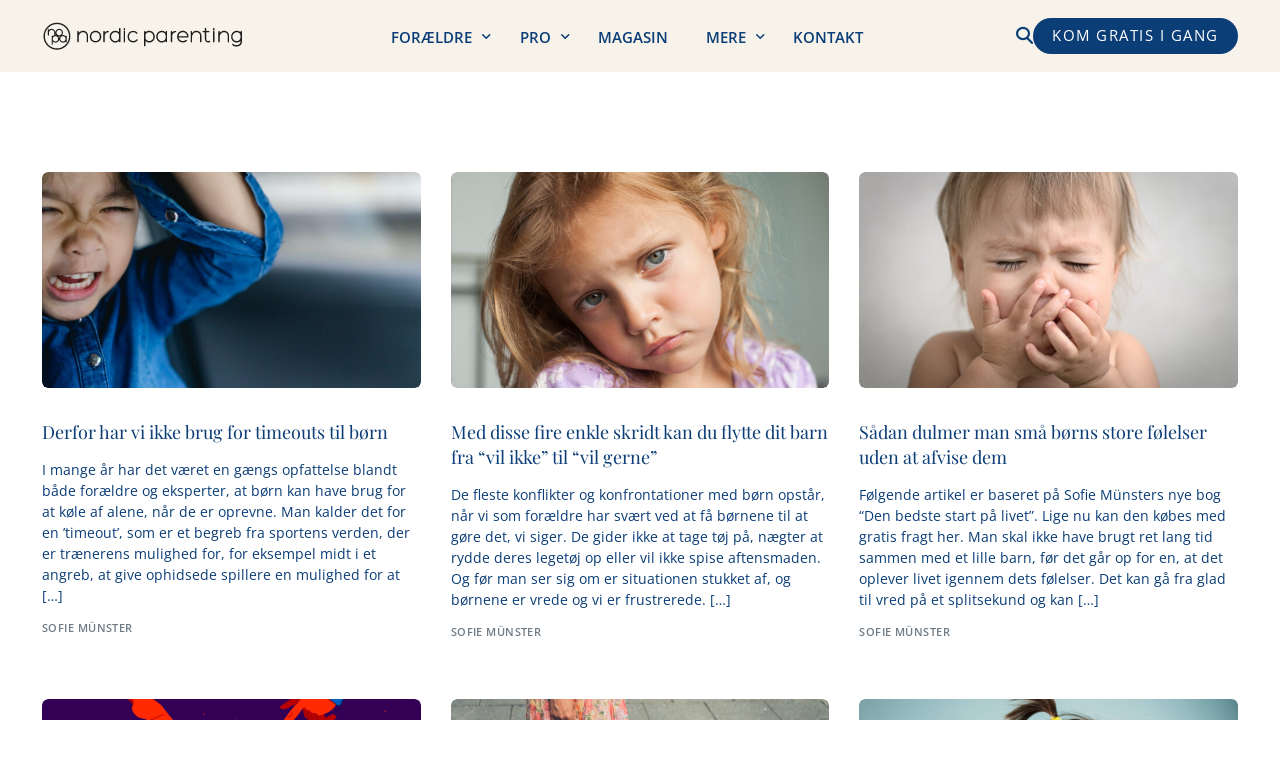

--- FILE ---
content_type: text/html; charset=UTF-8
request_url: https://nordicparenting.dk/category/inspiration/smaaboern-inspiration/
body_size: 31427
content:
<!doctype html>
<html lang="da-DK">
<head>
	<meta charset="UTF-8">
<script>
//----------------------------------------------------------
//------ JAVASCRIPT HOOK FUNCTIONS FOR GRAVITY FORMS -------
//----------------------------------------------------------

if ( ! gform ) {
	document.addEventListener( 'gform_main_scripts_loaded', function() { gform.scriptsLoaded = true; } );
	document.addEventListener( 'gform/theme/scripts_loaded', function() { gform.themeScriptsLoaded = true; } );
	window.addEventListener( 'DOMContentLoaded', function() { gform.domLoaded = true; } );

	var gform = {
		domLoaded: false,
		scriptsLoaded: false,
		themeScriptsLoaded: false,
		isFormEditor: () => typeof InitializeEditor === 'function',

		/**
		 * @deprecated 2.9 the use of initializeOnLoaded in the form editor context is deprecated.
		 * @remove-in 4.0 this function will not check for gform.isFormEditor().
		 */
		callIfLoaded: function ( fn ) {
			if ( gform.domLoaded && gform.scriptsLoaded && ( gform.themeScriptsLoaded || gform.isFormEditor() ) ) {
				if ( gform.isFormEditor() ) {
					console.warn( 'The use of gform.initializeOnLoaded() is deprecated in the form editor context and will be removed in Gravity Forms 3.1.' );
				}
				fn();
				return true;
			}
			return false;
		},

		/**
		 * Call a function when all scripts are loaded
		 *
		 * @param function fn the callback function to call when all scripts are loaded
		 *
		 * @returns void
		 */
		initializeOnLoaded: function( fn ) {
			if ( ! gform.callIfLoaded( fn ) ) {
				document.addEventListener( 'gform_main_scripts_loaded', () => { gform.scriptsLoaded = true; gform.callIfLoaded( fn ); } );
				document.addEventListener( 'gform/theme/scripts_loaded', () => { gform.themeScriptsLoaded = true; gform.callIfLoaded( fn ); } );
				window.addEventListener( 'DOMContentLoaded', () => { gform.domLoaded = true; gform.callIfLoaded( fn ); } );
			}
		},

		hooks: { action: {}, filter: {} },
		addAction: function( action, callable, priority, tag ) {
			gform.addHook( 'action', action, callable, priority, tag );
		},
		addFilter: function( action, callable, priority, tag ) {
			gform.addHook( 'filter', action, callable, priority, tag );
		},
		doAction: function( action ) {
			gform.doHook( 'action', action, arguments );
		},
		applyFilters: function( action ) {
			return gform.doHook( 'filter', action, arguments );
		},
		removeAction: function( action, tag ) {
			gform.removeHook( 'action', action, tag );
		},
		removeFilter: function( action, priority, tag ) {
			gform.removeHook( 'filter', action, priority, tag );
		},
		addHook: function( hookType, action, callable, priority, tag ) {
			if ( undefined == gform.hooks[hookType][action] ) {
				gform.hooks[hookType][action] = [];
			}
			var hooks = gform.hooks[hookType][action];
			if ( undefined == tag ) {
				tag = action + '_' + hooks.length;
			}
			if( priority == undefined ){
				priority = 10;
			}

			gform.hooks[hookType][action].push( { tag:tag, callable:callable, priority:priority } );
		},
		doHook: function( hookType, action, args ) {

			// splice args from object into array and remove first index which is the hook name
			args = Array.prototype.slice.call(args, 1);

			if ( undefined != gform.hooks[hookType][action] ) {
				var hooks = gform.hooks[hookType][action], hook;
				//sort by priority
				hooks.sort(function(a,b){return a["priority"]-b["priority"]});

				hooks.forEach( function( hookItem ) {
					hook = hookItem.callable;

					if(typeof hook != 'function')
						hook = window[hook];
					if ( 'action' == hookType ) {
						hook.apply(null, args);
					} else {
						args[0] = hook.apply(null, args);
					}
				} );
			}
			if ( 'filter'==hookType ) {
				return args[0];
			}
		},
		removeHook: function( hookType, action, priority, tag ) {
			if ( undefined != gform.hooks[hookType][action] ) {
				var hooks = gform.hooks[hookType][action];
				hooks = hooks.filter( function(hook, index, arr) {
					var removeHook = (undefined==tag||tag==hook.tag) && (undefined==priority||priority==hook.priority);
					return !removeHook;
				} );
				gform.hooks[hookType][action] = hooks;
			}
		}
	};
}
</script>

	<meta name="viewport" content="width=device-width, initial-scale=1">
	<link rel="profile" href="https://gmpg.org/xfn/11">

	<meta name='robots' content='index, follow, max-image-preview:large, max-snippet:-1, max-video-preview:-1' />

            <script data-no-defer="1" data-ezscrex="false" data-cfasync="false" data-pagespeed-no-defer data-cookieconsent="ignore">
                var ctPublicFunctions = {"_ajax_nonce":"be5cb0a6e4","_rest_nonce":"8d19b5a15c","_ajax_url":"\/wp-admin\/admin-ajax.php","_rest_url":"https:\/\/nordicparenting.dk\/wp-json\/","data__cookies_type":"none","data__ajax_type":"rest","data__bot_detector_enabled":"1","data__frontend_data_log_enabled":1,"cookiePrefix":"","wprocket_detected":false,"host_url":"nordicparenting.dk","text__ee_click_to_select":"Click to select the whole data","text__ee_original_email":"The complete one is","text__ee_got_it":"Got it","text__ee_blocked":"Blocked","text__ee_cannot_connect":"Cannot connect","text__ee_cannot_decode":"Can not decode email. Unknown reason","text__ee_email_decoder":"CleanTalk email decoder","text__ee_wait_for_decoding":"The magic is on the way!","text__ee_decoding_process":"Please wait a few seconds while we decode the contact data."}
            </script>
        
            <script data-no-defer="1" data-ezscrex="false" data-cfasync="false" data-pagespeed-no-defer data-cookieconsent="ignore">
                var ctPublic = {"_ajax_nonce":"be5cb0a6e4","settings__forms__check_internal":"0","settings__forms__check_external":"0","settings__forms__force_protection":"0","settings__forms__search_test":"1","settings__forms__wc_add_to_cart":"0","settings__data__bot_detector_enabled":"1","settings__sfw__anti_crawler":0,"blog_home":"https:\/\/nordicparenting.dk\/","pixel__setting":"3","pixel__enabled":false,"pixel__url":null,"data__email_check_before_post":"1","data__email_check_exist_post":"1","data__cookies_type":"none","data__key_is_ok":true,"data__visible_fields_required":true,"wl_brandname":"Anti-Spam by CleanTalk","wl_brandname_short":"CleanTalk","ct_checkjs_key":930113973,"emailEncoderPassKey":"25f995545e29b390ec68ae9a56ee6d92","bot_detector_forms_excluded":"W10=","advancedCacheExists":false,"varnishCacheExists":false,"wc_ajax_add_to_cart":false}
            </script>
        
<!-- Google Tag Manager by PYS -->
    <script data-cfasync="false" data-pagespeed-no-defer>
	    window.dataLayerPYS = window.dataLayerPYS || [];
	</script>
<!-- End Google Tag Manager by PYS -->
	<!-- This site is optimized with the Yoast SEO plugin v26.8 - https://yoast.com/product/yoast-seo-wordpress/ -->
	<title>Småbørn Arkiv - Nordic Parenting NOPA</title>
	<link rel="canonical" href="https://nordicparenting.dk/category/smaaboern-inspiration/" />
	<link rel="next" href="https://nordicparenting.dk/category/smaaboern-inspiration/page/2/" />
	<meta property="og:locale" content="da_DK" />
	<meta property="og:type" content="article" />
	<meta property="og:title" content="Småbørn Arkiv - Nordic Parenting NOPA" />
	<meta property="og:url" content="https://nordicparenting.dk/category/smaaboern-inspiration/" />
	<meta property="og:site_name" content="Nordic Parenting NOPA" />
	<meta name="twitter:card" content="summary_large_image" />
	<script type="application/ld+json" class="yoast-schema-graph">{"@context":"https://schema.org","@graph":[{"@type":"CollectionPage","@id":"https://nordicparenting.dk/category/smaaboern-inspiration/","url":"https://nordicparenting.dk/category/smaaboern-inspiration/","name":"Småbørn Arkiv - Nordic Parenting NOPA","isPartOf":{"@id":"https://nordicparenting.dk/#website"},"primaryImageOfPage":{"@id":"https://nordicparenting.dk/category/smaaboern-inspiration/#primaryimage"},"image":{"@id":"https://nordicparenting.dk/category/smaaboern-inspiration/#primaryimage"},"thumbnailUrl":"https://nordicparenting.dk/wp-content/uploads/2021/10/Timeout-konflikter-nordic-parenting-Sofie-Munster-1-scaled-1.jpeg","breadcrumb":{"@id":"https://nordicparenting.dk/category/smaaboern-inspiration/#breadcrumb"},"inLanguage":"da-DK"},{"@type":"ImageObject","inLanguage":"da-DK","@id":"https://nordicparenting.dk/category/smaaboern-inspiration/#primaryimage","url":"https://nordicparenting.dk/wp-content/uploads/2021/10/Timeout-konflikter-nordic-parenting-Sofie-Munster-1-scaled-1.jpeg","contentUrl":"https://nordicparenting.dk/wp-content/uploads/2021/10/Timeout-konflikter-nordic-parenting-Sofie-Munster-1-scaled-1.jpeg","width":2560,"height":2020},{"@type":"BreadcrumbList","@id":"https://nordicparenting.dk/category/smaaboern-inspiration/#breadcrumb","itemListElement":[{"@type":"ListItem","position":1,"name":"Hjem","item":"https://nordicparenting.dk/"},{"@type":"ListItem","position":2,"name":"Småbørn"}]},{"@type":"WebSite","@id":"https://nordicparenting.dk/#website","url":"https://nordicparenting.dk/","name":"Nordic Parenting NOPA","description":"","potentialAction":[{"@type":"SearchAction","target":{"@type":"EntryPoint","urlTemplate":"https://nordicparenting.dk/?s={search_term_string}"},"query-input":{"@type":"PropertyValueSpecification","valueRequired":true,"valueName":"search_term_string"}}],"inLanguage":"da-DK"}]}</script>
	<!-- / Yoast SEO plugin. -->


<script type='application/javascript'  id='pys-version-script'>console.log('PixelYourSite Free version 11.1.5.2');</script>
<link rel='dns-prefetch' href='//fd.cleantalk.org' />
<link rel='dns-prefetch' href='//fonts.googleapis.com' />
<link rel="alternate" type="application/rss+xml" title="Nordic Parenting NOPA &raquo; Feed" href="https://nordicparenting.dk/feed/" />
<link rel="alternate" type="application/rss+xml" title="Nordic Parenting NOPA &raquo;-kommentar-feed" href="https://nordicparenting.dk/comments/feed/" />
<link rel="alternate" type="application/rss+xml" title="Nordic Parenting NOPA &raquo; Småbørn-kategori-feed" href="https://nordicparenting.dk/category/smaaboern-inspiration/feed/" />
<style id='wp-img-auto-sizes-contain-inline-css'>
img:is([sizes=auto i],[sizes^="auto," i]){contain-intrinsic-size:3000px 1500px}
/*# sourceURL=wp-img-auto-sizes-contain-inline-css */
</style>
<style id='wp-emoji-styles-inline-css'>

	img.wp-smiley, img.emoji {
		display: inline !important;
		border: none !important;
		box-shadow: none !important;
		height: 1em !important;
		width: 1em !important;
		margin: 0 0.07em !important;
		vertical-align: -0.1em !important;
		background: none !important;
		padding: 0 !important;
	}
/*# sourceURL=wp-emoji-styles-inline-css */
</style>
<link rel='stylesheet' id='wp-block-library-css' href='https://nordicparenting.dk/wp-includes/css/dist/block-library/style.css?ver=6.9' media='all' />
<style id='classic-theme-styles-inline-css'>
/**
 * These rules are needed for backwards compatibility.
 * They should match the button element rules in the base theme.json file.
 */
.wp-block-button__link {
	color: #ffffff;
	background-color: #32373c;
	border-radius: 9999px; /* 100% causes an oval, but any explicit but really high value retains the pill shape. */

	/* This needs a low specificity so it won't override the rules from the button element if defined in theme.json. */
	box-shadow: none;
	text-decoration: none;

	/* The extra 2px are added to size solids the same as the outline versions.*/
	padding: calc(0.667em + 2px) calc(1.333em + 2px);

	font-size: 1.125em;
}

.wp-block-file__button {
	background: #32373c;
	color: #ffffff;
	text-decoration: none;
}

/*# sourceURL=/wp-includes/css/classic-themes.css */
</style>
<link rel='stylesheet' id='cleantalk-public-css-css' href='https://nordicparenting.dk/wp-content/plugins/cleantalk-spam-protect/css/cleantalk-public.min.css?ver=6.70.1_1766152885' media='all' />
<link rel='stylesheet' id='cleantalk-email-decoder-css-css' href='https://nordicparenting.dk/wp-content/plugins/cleantalk-spam-protect/css/cleantalk-email-decoder.min.css?ver=6.70.1_1766152885' media='all' />
<link rel='stylesheet' id='wpa-style-css' href='https://nordicparenting.dk/wp-content/plugins/wp-accessibility/css/wpa-style.css?ver=33579' media='all' />
<style id='wpa-style-inline-css'>
:root { --admin-bar-top : 7px; }
/*# sourceURL=wpa-style-inline-css */
</style>
<link rel='stylesheet' id='learndash_quiz_front_css-css' href='//nordicparenting.dk/wp-content/plugins/sfwd-lms/themes/legacy/templates/learndash_quiz_front.css?ver=4.25.8.1-1769363867' media='all' />
<link rel='stylesheet' id='dashicons-css' href='https://nordicparenting.dk/wp-includes/css/dashicons.css?ver=6.9' media='all' />
<link rel='stylesheet' id='learndash-css' href='//nordicparenting.dk/wp-content/plugins/sfwd-lms/src/assets/dist/css/styles.css?ver=4.25.8.1-1769363867' media='all' />
<link rel='stylesheet' id='jquery-dropdown-css-css' href='//nordicparenting.dk/wp-content/plugins/sfwd-lms/assets/css/jquery.dropdown.min.css?ver=4.25.8.1-1769363867' media='all' />
<link rel='stylesheet' id='learndash_lesson_video-css' href='//nordicparenting.dk/wp-content/plugins/sfwd-lms/themes/legacy/templates/learndash_lesson_video.css?ver=4.25.8.1-1769363867' media='all' />
<link rel='stylesheet' id='learndash-admin-bar-css' href='https://nordicparenting.dk/wp-content/plugins/sfwd-lms/src/assets/dist/css/admin-bar/styles.css?ver=4.25.8.1' media='all' />
<link rel='stylesheet' id='learndash-course-grid-skin-grid-css' href='https://nordicparenting.dk/wp-content/plugins/sfwd-lms/includes/course-grid/templates/skins/grid/style.css?ver=4.25.8.1' media='all' />
<link rel='stylesheet' id='learndash-course-grid-pagination-css' href='https://nordicparenting.dk/wp-content/plugins/sfwd-lms/includes/course-grid/templates/pagination/style.css?ver=4.25.8.1' media='all' />
<link rel='stylesheet' id='learndash-course-grid-filter-css' href='https://nordicparenting.dk/wp-content/plugins/sfwd-lms/includes/course-grid/templates/filter/style.css?ver=4.25.8.1' media='all' />
<link rel='stylesheet' id='learndash-course-grid-card-grid-1-css' href='https://nordicparenting.dk/wp-content/plugins/sfwd-lms/includes/course-grid/templates/cards/grid-1/style.css?ver=4.25.8.1' media='all' />
<link rel='stylesheet' id='child-style-css' href='https://nordicparenting.dk/wp-content/themes/uicore-pro-child/style.css?ver=6.9' media='all' />
<link rel='stylesheet' id='learndash-front-css' href='//nordicparenting.dk/wp-content/plugins/sfwd-lms/themes/ld30/assets/css/learndash.css?ver=4.25.8.1-1769363867' media='all' />
<style id='learndash-front-inline-css'>
		.learndash-wrapper .ld-item-list .ld-item-list-item.ld-is-next,
		.learndash-wrapper .wpProQuiz_content .wpProQuiz_questionListItem label:focus-within {
			border-color: #0b3d77;
		}

		/*
		.learndash-wrapper a:not(.ld-button):not(#quiz_continue_link):not(.ld-focus-menu-link):not(.btn-blue):not(#quiz_continue_link):not(.ld-js-register-account):not(#ld-focus-mode-course-heading):not(#btn-join):not(.ld-item-name):not(.ld-table-list-item-preview):not(.ld-lesson-item-preview-heading),
		 */

		.learndash-wrapper .ld-breadcrumbs a,
		.learndash-wrapper .ld-lesson-item.ld-is-current-lesson .ld-lesson-item-preview-heading,
		.learndash-wrapper .ld-lesson-item.ld-is-current-lesson .ld-lesson-title,
		.learndash-wrapper .ld-primary-color-hover:hover,
		.learndash-wrapper .ld-primary-color,
		.learndash-wrapper .ld-primary-color-hover:hover,
		.learndash-wrapper .ld-primary-color,
		.learndash-wrapper .ld-tabs .ld-tabs-navigation .ld-tab.ld-active,
		.learndash-wrapper .ld-button.ld-button-transparent,
		.learndash-wrapper .ld-button.ld-button-reverse,
		.learndash-wrapper .ld-icon-certificate,
		.learndash-wrapper .ld-login-modal .ld-login-modal-login .ld-modal-heading,
		#wpProQuiz_user_content a,
		.learndash-wrapper .ld-item-list .ld-item-list-item a.ld-item-name:hover,
		.learndash-wrapper .ld-focus-comments__heading-actions .ld-expand-button,
		.learndash-wrapper .ld-focus-comments__heading a,
		.learndash-wrapper .ld-focus-comments .comment-respond a,
		.learndash-wrapper .ld-focus-comment .ld-comment-reply a.comment-reply-link:hover,
		.learndash-wrapper .ld-expand-button.ld-button-alternate {
			color: #0b3d77 !important;
		}

		.learndash-wrapper .ld-focus-comment.bypostauthor>.ld-comment-wrapper,
		.learndash-wrapper .ld-focus-comment.role-group_leader>.ld-comment-wrapper,
		.learndash-wrapper .ld-focus-comment.role-administrator>.ld-comment-wrapper {
			background-color:rgba(11, 61, 119, 0.03) !important;
		}


		.learndash-wrapper .ld-primary-background,
		.learndash-wrapper .ld-tabs .ld-tabs-navigation .ld-tab.ld-active:after {
			background: #0b3d77 !important;
		}



		.learndash-wrapper .ld-course-navigation .ld-lesson-item.ld-is-current-lesson .ld-status-incomplete,
		.learndash-wrapper .ld-focus-comment.bypostauthor:not(.ptype-sfwd-assignment) >.ld-comment-wrapper>.ld-comment-avatar img,
		.learndash-wrapper .ld-focus-comment.role-group_leader>.ld-comment-wrapper>.ld-comment-avatar img,
		.learndash-wrapper .ld-focus-comment.role-administrator>.ld-comment-wrapper>.ld-comment-avatar img {
			border-color: #0b3d77 !important;
		}



		.learndash-wrapper .ld-loading::before {
			border-top:3px solid #0b3d77 !important;
		}

		.learndash-wrapper .ld-button:hover:not([disabled]):not(.ld-button-transparent):not(.ld--ignore-inline-css),
		#learndash-tooltips .ld-tooltip:after,
		#learndash-tooltips .ld-tooltip,
		.ld-tooltip:not(.ld-tooltip--modern) [role="tooltip"],
		.learndash-wrapper .ld-primary-background,
		.learndash-wrapper .btn-join:not(.ld--ignore-inline-css),
		.learndash-wrapper #btn-join:not(.ld--ignore-inline-css),
		.learndash-wrapper .ld-button:not([disabled]):not(.ld-button-reverse):not(.ld-button-transparent):not(.ld--ignore-inline-css),
		.learndash-wrapper .ld-expand-button:not([disabled]),
		.learndash-wrapper .wpProQuiz_content .wpProQuiz_button:not([disabled]):not(.wpProQuiz_button_reShowQuestion):not(.wpProQuiz_button_restartQuiz),
		.learndash-wrapper .wpProQuiz_content .wpProQuiz_button2:not([disabled]),
		.learndash-wrapper .ld-focus .ld-focus-sidebar .ld-course-navigation-heading,
		.learndash-wrapper .ld-focus-comments .form-submit #submit,
		.learndash-wrapper .ld-login-modal input[type='submit']:not([disabled]),
		.learndash-wrapper .ld-login-modal .ld-login-modal-register:not([disabled]),
		.learndash-wrapper .wpProQuiz_content .wpProQuiz_certificate a.btn-blue:not([disabled]),
		.learndash-wrapper .ld-focus .ld-focus-header .ld-user-menu .ld-user-menu-items a:not([disabled]),
		#wpProQuiz_user_content table.wp-list-table thead th,
		#wpProQuiz_overlay_close:not([disabled]),
		.learndash-wrapper .ld-expand-button.ld-button-alternate:not([disabled]) .ld-icon {
			background-color: #0b3d77 !important;
			color: #ffffff;
		}

		.learndash-wrapper .ld-focus .ld-focus-sidebar .ld-focus-sidebar-trigger:not([disabled]):not(:hover):not(:focus) .ld-icon {
			background-color: #0b3d77;
		}

		.learndash-wrapper .ld-focus .ld-focus-sidebar .ld-focus-sidebar-trigger:hover .ld-icon,
		.learndash-wrapper .ld-focus .ld-focus-sidebar .ld-focus-sidebar-trigger:focus .ld-icon {
			border-color: #0b3d77;
			color: #0b3d77;
		}

		.learndash-wrapper .ld-button:focus:not(.ld-button-transparent):not(.ld--ignore-inline-css),
		.learndash-wrapper .btn-join:focus:not(.ld--ignore-inline-css),
		.learndash-wrapper #btn-join:focus:not(.ld--ignore-inline-css),
		.learndash-wrapper .ld-expand-button:focus,
		.learndash-wrapper .wpProQuiz_content .wpProQuiz_button:not(.wpProQuiz_button_reShowQuestion):focus:not(.wpProQuiz_button_restartQuiz),
		.learndash-wrapper .wpProQuiz_content .wpProQuiz_button2:focus,
		.learndash-wrapper .ld-focus-comments .form-submit #submit,
		.learndash-wrapper .ld-login-modal input[type='submit']:focus,
		.learndash-wrapper .ld-login-modal .ld-login-modal-register:focus,
		.learndash-wrapper .wpProQuiz_content .wpProQuiz_certificate a.btn-blue:focus {
			opacity: 0.75; /* Replicates the hover/focus states pre-4.21.3. */
			outline-color: #0b3d77;
		}

		.learndash-wrapper .ld-button:hover:not(.ld-button-transparent):not(.ld--ignore-inline-css),
		.learndash-wrapper .btn-join:hover:not(.ld--ignore-inline-css),
		.learndash-wrapper #btn-join:hover:not(.ld--ignore-inline-css),
		.learndash-wrapper .ld-expand-button:hover,
		.learndash-wrapper .wpProQuiz_content .wpProQuiz_button:not(.wpProQuiz_button_reShowQuestion):hover:not(.wpProQuiz_button_restartQuiz),
		.learndash-wrapper .wpProQuiz_content .wpProQuiz_button2:hover,
		.learndash-wrapper .ld-focus-comments .form-submit #submit,
		.learndash-wrapper .ld-login-modal input[type='submit']:hover,
		.learndash-wrapper .ld-login-modal .ld-login-modal-register:hover,
		.learndash-wrapper .wpProQuiz_content .wpProQuiz_certificate a.btn-blue:hover {
			background-color: #0b3d77; /* Replicates the hover/focus states pre-4.21.3. */
			opacity: 0.85; /* Replicates the hover/focus states pre-4.21.3. */
		}

		.learndash-wrapper .ld-item-list .ld-item-search .ld-closer:focus {
			border-color: #0b3d77;
		}

		.learndash-wrapper .ld-focus .ld-focus-header .ld-user-menu .ld-user-menu-items:before {
			border-bottom-color: #0b3d77 !important;
		}

		.learndash-wrapper .ld-button.ld-button-transparent:hover {
			background: transparent !important;
		}

		.learndash-wrapper .ld-button.ld-button-transparent:focus {
			outline-color: #0b3d77;
		}

		.learndash-wrapper .ld-focus .ld-focus-header .sfwd-mark-complete .learndash_mark_complete_button:not(.ld--ignore-inline-css),
		.learndash-wrapper .ld-focus .ld-focus-header #sfwd-mark-complete #learndash_mark_complete_button,
		.learndash-wrapper .ld-button.ld-button-transparent,
		.learndash-wrapper .ld-button.ld-button-alternate,
		.learndash-wrapper .ld-expand-button.ld-button-alternate {
			background-color:transparent !important;
		}

		.learndash-wrapper .ld-focus-header .ld-user-menu .ld-user-menu-items a,
		.learndash-wrapper .ld-button.ld-button-reverse:hover,
		.learndash-wrapper .ld-alert-success .ld-alert-icon.ld-icon-certificate,
		.learndash-wrapper .ld-alert-warning .ld-button,
		.learndash-wrapper .ld-primary-background.ld-status {
			color:white !important;
		}

		.learndash-wrapper .ld-status.ld-status-unlocked {
			background-color: rgba(11,61,119,0.2) !important;
			color: #0b3d77 !important;
		}

		.learndash-wrapper .wpProQuiz_content .wpProQuiz_addToplist {
			background-color: rgba(11,61,119,0.1) !important;
			border: 1px solid #0b3d77 !important;
		}

		.learndash-wrapper .wpProQuiz_content .wpProQuiz_toplistTable th {
			background: #0b3d77 !important;
		}

		.learndash-wrapper .wpProQuiz_content .wpProQuiz_toplistTrOdd {
			background-color: rgba(11,61,119,0.1) !important;
		}


		.learndash-wrapper .wpProQuiz_content .wpProQuiz_time_limit .wpProQuiz_progress {
			background-color: #0b3d77 !important;
		}
		
		.learndash-wrapper #quiz_continue_link,
		.learndash-wrapper .ld-secondary-background,
		.learndash-wrapper .learndash_mark_complete_button:not(.ld--ignore-inline-css),
		.learndash-wrapper #learndash_mark_complete_button,
		.learndash-wrapper .ld-status-complete,
		.learndash-wrapper .ld-alert-success .ld-button,
		.learndash-wrapper .ld-alert-success .ld-alert-icon {
			background-color: #ba8c6b !important;
		}

		.learndash-wrapper #quiz_continue_link:focus,
		.learndash-wrapper .learndash_mark_complete_button:focus:not(.ld--ignore-inline-css),
		.learndash-wrapper #learndash_mark_complete_button:focus,
		.learndash-wrapper .ld-alert-success .ld-button:focus {
			outline-color: #ba8c6b;
		}

		.learndash-wrapper .wpProQuiz_content a#quiz_continue_link {
			background-color: #ba8c6b !important;
		}

		.learndash-wrapper .wpProQuiz_content a#quiz_continue_link:focus {
			outline-color: #ba8c6b;
		}

		.learndash-wrapper .course_progress .sending_progress_bar {
			background: #ba8c6b !important;
		}

		.learndash-wrapper .wpProQuiz_content .wpProQuiz_button_reShowQuestion:hover, .learndash-wrapper .wpProQuiz_content .wpProQuiz_button_restartQuiz:hover {
			background-color: #ba8c6b !important;
			opacity: 0.75;
		}

		.learndash-wrapper .wpProQuiz_content .wpProQuiz_button_reShowQuestion:focus,
		.learndash-wrapper .wpProQuiz_content .wpProQuiz_button_restartQuiz:focus {
			outline-color: #ba8c6b;
		}

		.learndash-wrapper .ld-secondary-color-hover:hover,
		.learndash-wrapper .ld-secondary-color,
		.learndash-wrapper .ld-focus .ld-focus-header .sfwd-mark-complete .learndash_mark_complete_button:not(.ld--ignore-inline-css),
		.learndash-wrapper .ld-focus .ld-focus-header #sfwd-mark-complete #learndash_mark_complete_button,
		.learndash-wrapper .ld-focus .ld-focus-header .sfwd-mark-complete:after {
			color: #ba8c6b !important;
		}

		.learndash-wrapper .ld-secondary-in-progress-icon {
			border-left-color: #ba8c6b !important;
			border-top-color: #ba8c6b !important;
		}

		.learndash-wrapper .ld-alert-success {
			border-color: #ba8c6b;
			background-color: transparent !important;
			color: #ba8c6b;
		}

		
		.learndash-wrapper .ld-alert-warning {
			background-color:transparent;
		}

		.learndash-wrapper .ld-status-waiting,
		.learndash-wrapper .ld-alert-warning .ld-alert-icon {
			background-color: #d4d8ff !important;
		}

		.learndash-wrapper .ld-tertiary-color-hover:hover,
		.learndash-wrapper .ld-tertiary-color,
		.learndash-wrapper .ld-alert-warning {
			color: #d4d8ff !important;
		}

		.learndash-wrapper .ld-tertiary-background {
			background-color: #d4d8ff !important;
		}

		.learndash-wrapper .ld-alert-warning {
			border-color: #d4d8ff !important;
		}

		.learndash-wrapper .ld-tertiary-background,
		.learndash-wrapper .ld-alert-warning .ld-alert-icon {
			color:white !important;
		}

		.learndash-wrapper .wpProQuiz_content .wpProQuiz_reviewQuestion li.wpProQuiz_reviewQuestionReview,
		.learndash-wrapper .wpProQuiz_content .wpProQuiz_box li.wpProQuiz_reviewQuestionReview {
			background-color: #d4d8ff !important;
		}

				.learndash-wrapper .ld-focus .ld-focus-main .ld-focus-content {
			max-width: inherit;
		}
		
/*# sourceURL=learndash-front-inline-css */
</style>
<link rel='stylesheet' id='e-animation-fadeIn-css' href='https://nordicparenting.dk/wp-content/plugins/elementor/assets/lib/animations/styles/fadeIn.css?ver=3.34.2' media='all' />
<link rel='stylesheet' id='elementor-frontend-css' href='https://nordicparenting.dk/wp-content/plugins/elementor/assets/css/frontend.css?ver=3.34.2' media='all' />
<style id='elementor-frontend-inline-css'>

        .elementor-invisible {
            opacity: 1 !important;
            transform: none !important;
            animation: none !important;
            visibility: visible !important;
        }
        .animated {
            animation: none !important;
        }
    

        body:not(.elementor-editor-active) .imageSwitcherImage:not(:first-child) {
            position: absolute;
            width: 100%;
            transition: opacity 0.4s;
        }
        body:not(.elementor-editor-active) .imageSwitcherImage {
            opacity: 0;
        }
        .imageSwitcherImage.imageSwitcher_isActive.imageSwitcher_isActive {
            opacity: 1;
        }
    
/*# sourceURL=elementor-frontend-inline-css */
</style>
<link rel='stylesheet' id='widget-heading-css' href='https://nordicparenting.dk/wp-content/plugins/elementor/assets/css/widget-heading.min.css?ver=3.34.2' media='all' />
<link rel='stylesheet' id='widget-image-css' href='https://nordicparenting.dk/wp-content/plugins/elementor/assets/css/widget-image.min.css?ver=3.34.2' media='all' />
<link rel='stylesheet' id='widget-icon-box-css' href='https://nordicparenting.dk/wp-content/plugins/elementor/assets/css/widget-icon-box.min.css?ver=3.34.2' media='all' />
<link rel='stylesheet' id='widget-nav-menu-css' href='https://nordicparenting.dk/wp-content/plugins/elementor-pro/assets/css/widget-nav-menu.min.css?ver=3.34.1' media='all' />
<link rel='stylesheet' id='e-popup-css' href='https://nordicparenting.dk/wp-content/plugins/elementor-pro/assets/css/conditionals/popup.min.css?ver=3.34.1' media='all' />
<link rel='stylesheet' id='elementor-post-9862-css' href='https://nordicparenting.dk/wp-content/uploads/elementor/css/post-9862.css?ver=1769359233' media='all' />
<link rel='stylesheet' id='elementor-post-13718-css' href='https://nordicparenting.dk/wp-content/uploads/elementor/css/post-13718.css?ver=1769359233' media='all' />
<link rel='stylesheet' id='elementor-post-10775-css' href='https://nordicparenting.dk/wp-content/uploads/elementor/css/post-10775.css?ver=1769359233' media='all' />
<link rel='stylesheet' id='uicore_global-css' href='https://nordicparenting.dk/wp-content/uploads/uicore-global.css?ver=9762' media='all' />
<link rel='stylesheet' id='eael-general-css' href='https://nordicparenting.dk/wp-content/plugins/essential-addons-for-elementor-lite/assets/front-end/css/view/general.min.css?ver=6.5.8' media='all' />
<link rel='stylesheet' id='uicore_blog_grid_fonts-css' href='//fonts.googleapis.com/css?family=Playfair+Display%3Anormal%7COpen+Sans%3Anormal%7C&#038;ver=6.9' media='all' />
<link rel='stylesheet' id='uicore-blog-st-css' href='https://nordicparenting.dk/wp-content/uploads/uicore-blog.css?ver=9762' media='all' />
<link rel='stylesheet' id='elementor-gf-local-opensans-css' href='https://nordicparenting.dk/wp-content/uploads/elementor/google-fonts/css/opensans.css?ver=1757670805' media='all' />
<link rel='stylesheet' id='elementor-gf-local-playfairdisplay-css' href='https://nordicparenting.dk/wp-content/uploads/elementor/google-fonts/css/playfairdisplay.css?ver=1757670807' media='all' />
<link rel='stylesheet' id='elementor-icons-shared-1-css' href='https://nordicparenting.dk/wp-content/plugins/uicore-framework/assets/fonts/remix/remix-icons.css?ver=4.6.0' media='all' />
<link rel='stylesheet' id='elementor-icons-uicore-remix-icons-css' href='https://nordicparenting.dk/wp-content/plugins/uicore-framework/assets/fonts/remix/remix-icons.css?ver=4.6.0' media='all' />
<link rel='stylesheet' id='elementor-icons-shared-3-css' href='https://nordicparenting.dk/wp-content/plugins/uicore-framework/assets/fonts/lucide/lucide-icons.css?ver=1.0.0' media='all' />
<link rel='stylesheet' id='elementor-icons-uicore-lucide-icons-css' href='https://nordicparenting.dk/wp-content/plugins/uicore-framework/assets/fonts/lucide/lucide-icons.css?ver=1.0.0' media='all' />
<script src="https://nordicparenting.dk/wp-content/plugins/cleantalk-spam-protect/js/apbct-public-bundle.min.js?ver=6.70.1_1766152885" id="apbct-public-bundle.min-js-js"></script>
<script src="https://fd.cleantalk.org/ct-bot-detector-wrapper.js?ver=6.70.1" id="ct_bot_detector-js" defer data-wp-strategy="defer"></script>
<script id="jquery-core-js-extra">
var pysFacebookRest = {"restApiUrl":"https://nordicparenting.dk/wp-json/pys-facebook/v1/event","debug":""};
//# sourceURL=jquery-core-js-extra
</script>
<script src="https://nordicparenting.dk/wp-includes/js/jquery/jquery.js?ver=3.7.1" id="jquery-core-js"></script>
<script src="https://nordicparenting.dk/wp-includes/js/jquery/jquery-migrate.js?ver=3.4.1" id="jquery-migrate-js"></script>
<script src="https://nordicparenting.dk/wp-content/plugins/pixelyoursite/dist/scripts/jquery.bind-first-0.2.3.min.js?ver=0.2.3" id="jquery-bind-first-js"></script>
<script src="https://nordicparenting.dk/wp-content/plugins/pixelyoursite/dist/scripts/js.cookie-2.1.3.min.js?ver=2.1.3" id="js-cookie-pys-js"></script>
<script src="https://nordicparenting.dk/wp-content/plugins/pixelyoursite/dist/scripts/tld.min.js?ver=2.3.1" id="js-tld-js"></script>
<script id="pys-js-extra">
var pysOptions = {"staticEvents":{"facebook":{"init_event":[{"delay":0,"type":"static","ajaxFire":false,"name":"PageView","pixelIds":["944520178946424"],"eventID":"5337f4ae-cf12-40e5-b73c-2e9fda7727d2","params":{"page_title":"Sm\u00e5b\u00f8rn","post_type":"category","post_id":9,"plugin":"PixelYourSite","user_role":"guest","event_url":"nordicparenting.dk/category/inspiration/smaaboern-inspiration/"},"e_id":"init_event","ids":[],"hasTimeWindow":false,"timeWindow":0,"woo_order":"","edd_order":""}]}},"dynamicEvents":{"automatic_event_form":{"facebook":{"delay":0,"type":"dyn","name":"Form","pixelIds":["944520178946424"],"eventID":"c18bd016-7b13-4408-8b8f-93a2b0be2501","params":{"page_title":"Sm\u00e5b\u00f8rn","post_type":"category","post_id":9,"plugin":"PixelYourSite","user_role":"guest","event_url":"nordicparenting.dk/category/inspiration/smaaboern-inspiration/"},"e_id":"automatic_event_form","ids":[],"hasTimeWindow":false,"timeWindow":0,"woo_order":"","edd_order":""},"ga":{"delay":0,"type":"dyn","name":"Form","trackingIds":["G-RE00XD65PG"],"eventID":"c18bd016-7b13-4408-8b8f-93a2b0be2501","params":{"page_title":"Sm\u00e5b\u00f8rn","post_type":"category","post_id":9,"plugin":"PixelYourSite","user_role":"guest","event_url":"nordicparenting.dk/category/inspiration/smaaboern-inspiration/"},"e_id":"automatic_event_form","ids":[],"hasTimeWindow":false,"timeWindow":0,"pixelIds":[],"woo_order":"","edd_order":""}},"automatic_event_download":{"facebook":{"delay":0,"type":"dyn","name":"Download","extensions":[""],"pixelIds":["944520178946424"],"eventID":"8153cf1b-4308-49a6-b185-62733beab265","params":{"page_title":"Sm\u00e5b\u00f8rn","post_type":"category","post_id":9,"plugin":"PixelYourSite","user_role":"guest","event_url":"nordicparenting.dk/category/inspiration/smaaboern-inspiration/"},"e_id":"automatic_event_download","ids":[],"hasTimeWindow":false,"timeWindow":0,"woo_order":"","edd_order":""},"ga":{"delay":0,"type":"dyn","name":"Download","extensions":[""],"trackingIds":["G-RE00XD65PG"],"eventID":"8153cf1b-4308-49a6-b185-62733beab265","params":{"page_title":"Sm\u00e5b\u00f8rn","post_type":"category","post_id":9,"plugin":"PixelYourSite","user_role":"guest","event_url":"nordicparenting.dk/category/inspiration/smaaboern-inspiration/"},"e_id":"automatic_event_download","ids":[],"hasTimeWindow":false,"timeWindow":0,"pixelIds":[],"woo_order":"","edd_order":""}},"automatic_event_comment":{"facebook":{"delay":0,"type":"dyn","name":"Comment","pixelIds":["944520178946424"],"eventID":"a6fafdec-6a64-40ed-b0f0-421ae819b0d3","params":{"page_title":"Sm\u00e5b\u00f8rn","post_type":"category","post_id":9,"plugin":"PixelYourSite","user_role":"guest","event_url":"nordicparenting.dk/category/inspiration/smaaboern-inspiration/"},"e_id":"automatic_event_comment","ids":[],"hasTimeWindow":false,"timeWindow":0,"woo_order":"","edd_order":""},"ga":{"delay":0,"type":"dyn","name":"Comment","trackingIds":["G-RE00XD65PG"],"eventID":"a6fafdec-6a64-40ed-b0f0-421ae819b0d3","params":{"page_title":"Sm\u00e5b\u00f8rn","post_type":"category","post_id":9,"plugin":"PixelYourSite","user_role":"guest","event_url":"nordicparenting.dk/category/inspiration/smaaboern-inspiration/"},"e_id":"automatic_event_comment","ids":[],"hasTimeWindow":false,"timeWindow":0,"pixelIds":[],"woo_order":"","edd_order":""}},"automatic_event_scroll":{"facebook":{"delay":0,"type":"dyn","name":"PageScroll","scroll_percent":0,"pixelIds":["944520178946424"],"eventID":"22ed4067-db26-4c6d-9e95-d9920ff02b0d","params":{"page_title":"Sm\u00e5b\u00f8rn","post_type":"category","post_id":9,"plugin":"PixelYourSite","user_role":"guest","event_url":"nordicparenting.dk/category/inspiration/smaaboern-inspiration/"},"e_id":"automatic_event_scroll","ids":[],"hasTimeWindow":false,"timeWindow":0,"woo_order":"","edd_order":""},"ga":{"delay":0,"type":"dyn","name":"PageScroll","scroll_percent":0,"trackingIds":["G-RE00XD65PG"],"eventID":"22ed4067-db26-4c6d-9e95-d9920ff02b0d","params":{"page_title":"Sm\u00e5b\u00f8rn","post_type":"category","post_id":9,"plugin":"PixelYourSite","user_role":"guest","event_url":"nordicparenting.dk/category/inspiration/smaaboern-inspiration/"},"e_id":"automatic_event_scroll","ids":[],"hasTimeWindow":false,"timeWindow":0,"pixelIds":[],"woo_order":"","edd_order":""}},"automatic_event_time_on_page":{"facebook":{"delay":0,"type":"dyn","name":"TimeOnPage","time_on_page":0,"pixelIds":["944520178946424"],"eventID":"48f29f5e-dc7e-499b-9d47-15cedc44e512","params":{"page_title":"Sm\u00e5b\u00f8rn","post_type":"category","post_id":9,"plugin":"PixelYourSite","user_role":"guest","event_url":"nordicparenting.dk/category/inspiration/smaaboern-inspiration/"},"e_id":"automatic_event_time_on_page","ids":[],"hasTimeWindow":false,"timeWindow":0,"woo_order":"","edd_order":""},"ga":{"delay":0,"type":"dyn","name":"TimeOnPage","time_on_page":0,"trackingIds":["G-RE00XD65PG"],"eventID":"48f29f5e-dc7e-499b-9d47-15cedc44e512","params":{"page_title":"Sm\u00e5b\u00f8rn","post_type":"category","post_id":9,"plugin":"PixelYourSite","user_role":"guest","event_url":"nordicparenting.dk/category/inspiration/smaaboern-inspiration/"},"e_id":"automatic_event_time_on_page","ids":[],"hasTimeWindow":false,"timeWindow":0,"pixelIds":[],"woo_order":"","edd_order":""}}},"triggerEvents":[],"triggerEventTypes":[],"facebook":{"pixelIds":["944520178946424"],"advancedMatching":[],"advancedMatchingEnabled":true,"removeMetadata":true,"wooVariableAsSimple":false,"serverApiEnabled":true,"wooCRSendFromServer":false,"send_external_id":null,"enabled_medical":false,"do_not_track_medical_param":["event_url","post_title","page_title","landing_page","content_name","categories","category_name","tags"],"meta_ldu":false},"ga":{"trackingIds":["G-RE00XD65PG"],"commentEventEnabled":true,"downloadEnabled":true,"formEventEnabled":true,"crossDomainEnabled":false,"crossDomainAcceptIncoming":false,"crossDomainDomains":[],"isDebugEnabled":[],"serverContainerUrls":{"G-RE00XD65PG":{"enable_server_container":"","server_container_url":"","transport_url":""}},"additionalConfig":{"G-RE00XD65PG":{"first_party_collection":true}},"disableAdvertisingFeatures":false,"disableAdvertisingPersonalization":false,"wooVariableAsSimple":true,"custom_page_view_event":false},"debug":"","siteUrl":"https://nordicparenting.dk","ajaxUrl":"https://nordicparenting.dk/wp-admin/admin-ajax.php","ajax_event":"5a689060c2","enable_remove_download_url_param":"1","cookie_duration":"7","last_visit_duration":"60","enable_success_send_form":"","ajaxForServerEvent":"1","ajaxForServerStaticEvent":"1","useSendBeacon":"1","send_external_id":"1","external_id_expire":"180","track_cookie_for_subdomains":"1","google_consent_mode":"1","gdpr":{"ajax_enabled":false,"all_disabled_by_api":false,"facebook_disabled_by_api":false,"analytics_disabled_by_api":false,"google_ads_disabled_by_api":false,"pinterest_disabled_by_api":false,"bing_disabled_by_api":false,"reddit_disabled_by_api":false,"externalID_disabled_by_api":false,"facebook_prior_consent_enabled":true,"analytics_prior_consent_enabled":true,"google_ads_prior_consent_enabled":null,"pinterest_prior_consent_enabled":true,"bing_prior_consent_enabled":true,"cookiebot_integration_enabled":false,"cookiebot_facebook_consent_category":"marketing","cookiebot_analytics_consent_category":"statistics","cookiebot_tiktok_consent_category":"marketing","cookiebot_google_ads_consent_category":"marketing","cookiebot_pinterest_consent_category":"marketing","cookiebot_bing_consent_category":"marketing","consent_magic_integration_enabled":false,"real_cookie_banner_integration_enabled":false,"cookie_notice_integration_enabled":false,"cookie_law_info_integration_enabled":false,"analytics_storage":{"enabled":true,"value":"granted","filter":false},"ad_storage":{"enabled":true,"value":"granted","filter":false},"ad_user_data":{"enabled":true,"value":"granted","filter":false},"ad_personalization":{"enabled":true,"value":"granted","filter":false}},"cookie":{"disabled_all_cookie":false,"disabled_start_session_cookie":false,"disabled_advanced_form_data_cookie":false,"disabled_landing_page_cookie":false,"disabled_first_visit_cookie":false,"disabled_trafficsource_cookie":false,"disabled_utmTerms_cookie":false,"disabled_utmId_cookie":false},"tracking_analytics":{"TrafficSource":"direct","TrafficLanding":"undefined","TrafficUtms":[],"TrafficUtmsId":[]},"GATags":{"ga_datalayer_type":"default","ga_datalayer_name":"dataLayerPYS"},"woo":{"enabled":false},"edd":{"enabled":false},"cache_bypass":"1769363868"};
//# sourceURL=pys-js-extra
</script>
<script src="https://nordicparenting.dk/wp-content/plugins/pixelyoursite/dist/scripts/public.js?ver=11.1.5.2" id="pys-js"></script>
<link rel="https://api.w.org/" href="https://nordicparenting.dk/wp-json/" /><link rel="alternate" title="JSON" type="application/json" href="https://nordicparenting.dk/wp-json/wp/v2/categories/9" /><link rel="EditURI" type="application/rsd+xml" title="RSD" href="https://nordicparenting.dk/xmlrpc.php?rsd" />
<meta name="generator" content="WordPress 6.9" />
<!-- Global site tag (gtag.js) - Google Analytics -->
<script async src="https://www.googletagmanager.com/gtag/js?id=UA-71616971-2&l=dataLayerPYS"></script>
<script>
  window.dataLayerPYS = window.dataLayerPYS || [];
  function gtag(){dataLayerPYS.push(arguments);}
  gtag('js', new Date());

  gtag('config', 'UA-71616971-2');
</script>
<!-- Google tag (gtag.js) -->
<script async src=https://www.googletagmanager.com/gtag/js?id=AW-16540350825>
</script>
<script>
  window.dataLayerPYS = window.dataLayerPYS || [];
  function gtag(){dataLayerPYS.push(arguments);}
  gtag('js', new Date());
 
  gtag('config', 'AW-16540350825');
</script>
<script id="CookieConsent" src="https://policy.app.cookieinformation.com/uc.js" data-clarity-mask="true" data-culture="DA" type="text/javascript"></script>
<script type="text/javascript">
    (function(c,l,a,r,i,t,y){
        c[a]=c[a]||function(){(c[a].q=c[a].q||[]).push(arguments)};
        t=l.createElement(r);t.async=1;t.src="https://www.clarity.ms/tag/"+i;
        y=l.getElementsByTagName(r)[0];y.parentNode.insertBefore(t,y);
    })(window, document, "clarity", "script", "tdlxgu9kg9");
</script>
<meta name="generator" content="Elementor 3.34.2; features: e_font_icon_svg, additional_custom_breakpoints; settings: css_print_method-external, google_font-enabled, font_display-swap">
<meta name="theme-color" content="#0B3D77" />
        <link rel="shortcut icon" href="https://nordicparenting.dk/wp-content/uploads/2025/08/favicon.svg" >
		<link rel="icon" href="https://nordicparenting.dk/wp-content/uploads/2025/08/favicon.svg" >
		<link rel="apple-touch-icon" sizes="152x152" href="https://nordicparenting.dk/wp-content/uploads/2025/08/favicon.svg">
		<link rel="apple-touch-icon" sizes="120x120" href="https://nordicparenting.dk/wp-content/uploads/2025/08/favicon.svg">
		<link rel="apple-touch-icon" sizes="76x76" href="https://nordicparenting.dk/wp-content/uploads/2025/08/favicon.svg">
        <link rel="apple-touch-icon" href="https://nordicparenting.dk/wp-content/uploads/2025/08/favicon.svg">
        			<style>
				.e-con.e-parent:nth-of-type(n+4):not(.e-lazyloaded):not(.e-no-lazyload),
				.e-con.e-parent:nth-of-type(n+4):not(.e-lazyloaded):not(.e-no-lazyload) * {
					background-image: none !important;
				}
				@media screen and (max-height: 1024px) {
					.e-con.e-parent:nth-of-type(n+3):not(.e-lazyloaded):not(.e-no-lazyload),
					.e-con.e-parent:nth-of-type(n+3):not(.e-lazyloaded):not(.e-no-lazyload) * {
						background-image: none !important;
					}
				}
				@media screen and (max-height: 640px) {
					.e-con.e-parent:nth-of-type(n+2):not(.e-lazyloaded):not(.e-no-lazyload),
					.e-con.e-parent:nth-of-type(n+2):not(.e-lazyloaded):not(.e-no-lazyload) * {
						background-image: none !important;
					}
				}
			</style>
					<style id="wp-custom-css">
			#popupform #gform_wrapper_1 .gfield {
    margin-bottom: 20px !important;
}
div#gform_confirmation_message_1 {
    text-align: center;
}
.gform_wrapper.gravity-theme .gform_fields {
    grid-row-gap: 0px !important;
}
.gform_wrapper textarea {
    min-height: 170px !important;
}
.gform_wrapper.gravity-theme .gform_footer, .gform_wrapper.gravity-theme .gform_page_footer {
    margin: 0px 0 0 !important;
    padding: 0px 0 !important;
}
span.success {
    color: white !important;
}
/* Mobile-friendly Elementor tabs with horizontal scroll - MOBILE ONLY */
@media (max-width: 468px) {
    .ui-e-tabs-heading {
        display: flex !important;
        overflow-x: auto !important;
        overflow-y: hidden !important;
        white-space: nowrap !important;
        -webkit-overflow-scrolling: touch !important; /* Smooth scrolling on iOS */
        scrollbar-width: none !important; /* Firefox */
        -ms-overflow-style: none !important; /* Internet Explorer 10+ */
        padding-bottom: 10px !important;
        gap: 8px !important;
        scroll-snap-type: x mandatory !important; /* Snap to tabs */
        scroll-behavior: auto !important; /* Disable smooth for initial positioning */
    }
    
    /* Hide scrollbar for Chrome, Safari and Opera */
    .ui-e-tabs-heading::-webkit-scrollbar {
        display: none !important;
    }
    
    .ui-e-tab-title {
        flex: 0 0 auto !important; /* Don't shrink, don't grow */
        min-width: fit-content !important;
        white-space: nowrap !important;
        padding: 12px 25px !important;
        margin-right: 8px !important;
        border-radius: 99px !important; /* Round tabs */
        font-size: 14px !important;
        scroll-snap-align: start !important;
    }
    
    .ui-e-tab-title:last-child {
        margin-right: 0 !important;
    }
    .ui-e-tabs-heading {
    margin-right: -10px;
}
    /* Force first tab to be visible */
    .ui-e-tab-title:first-child {
        margin-left: 0 !important;
        padding-left: 20px !important;
    }
}
@media (max-width: 468px) {
    .ui-e-tabs-heading {
        /* All your existing styles... */
        justify-content: flex-start !important;
    }
    
    /* Force container to start from left */
    .ui-e-tabs-heading::before {
        content: '';
        width: 0px;
        flex: 0 0 auto;
    }
}

/* Alternative: Dropdown style for very small screens */
@media (max-width: 480px) {
    /* Uncomment this section if you prefer a dropdown approach */
    /*
    .ui-e-tabs-heading {
        position: relative;
    }
    
    .ui-e-tab-title:not(.ui-e-tab-title[aria-selected="true"]) {
        display: none;
    }
    
    .ui-e-tabs-heading::after {
        content: '▼';
        position: absolute;
        right: 15px;
        top: 50%;
        transform: translateY(-50%);
        pointer-events: none;
    }
    
    .ui-e-tabs-heading:hover .ui-e-tab-title,
    .ui-e-tabs-heading:focus-within .ui-e-tab-title {
        display: block;
        position: absolute;
        top: 100%;
        left: 0;
        right: 0;
        background: white;
        box-shadow: 0 2px 10px rgba(0,0,0,0.1);
        z-index: 10;
    }
    */
}

@media (max-width: 468px) {
    .uicore-header-wrapper>nav>div .uicore-cta-wrapper a {
        padding: 6px 8px;
        font-size: 10px;
        line-height: 16px;
			letter-spacing: 1px;
    }
}
.uicore-transparent:not(.uicore-scrolled):not(.uicore-transparent-color) .uicore-btn.uicore-inverted {
    background: #FBE875 !important;
    color: #0B3D77 !important
}
.uicore-transparent:not(.uicore-scrolled):not(.uicore-transparent-color) .uicore-btn.uicore-inverted:hover {
    background: #B28BB2 !important;
    color: white !important;
}
@media (max-width: 1024px) and (min-width: 769px) { 
	.mobile-header-custom-area {
    margin-bottom: -60px;
    z-index: 2 !important;
    position: relative;
}
}
@media (max-width: 768px) { 
	.mobile-header-custom-area {
   display: none
}
}

.ui-e-message {
    color: white !important;
    text-align: center;
    font-weight: bold;
}
#magasin .elementor-element ol li:last-child, #magasin .elementor-element ul li:last-child {
    margin-bottom: auto !important;
}
span.ui-menu-item-wrapper {
    text-transform: uppercase;
}
button.ui-e-filter-item[data-ui-e-action="clear"] {
    font-size: 0 !important;
}

button.ui-e-filter-item[data-ui-e-action="clear"]:before {
    content: 'Alle';
    font-size: 14px; /* Adjust to match other buttons */
    color: inherit;
}
.mc4wp-form-fields label {
    display: inline-block;
    font-size: 14px;
    line-height: 29px;
}
#elementor-popup-modal-10775 .dialog-message {
    height: 540px !important;
}
.ld-progress-bar {
    justify-content: center;
}
.uicore-transparent:not(.uicore-scrolled):not(.uicore-transparent-color) .uicore-btn.uicore-inverted {
    background: var(--uicore-headline-color);;
    color: white;
}
a.uicore-btn.uicore-inverted:hover {
    background: white !important;
    color: var(--uicore-accent-color) !important;
}
.uicore-navbar nav.uicore ul.sub-menu {
    border-radius: 0px;
}
.uicore-navbar nav.uicore ul.sub-menu:not(.uicore-megamenu) {
    padding: 15px 15px 15px 0px;
}
.elementor-element ol li:last-child, .elementor-element ul li:last-child {
    margin-bottom: 0px;
}
.elementor-element ol li, .elementor-element ul li {
    margin-bottom: 12px;
}
.magasinimage .elementor-widget-image a {
    display: inherit !important;
}
.elementor-widget-image a {
    display: block;
}
div#backgroundcover div div {
    background-size: cover;
    background-position: center;
}
.ui-menu-item-wrapper {
    grid-area: 1 / 2 / 2 / 3;
    vertical-align: middle;
    white-space: normal;
}
ul.sub-menu {
	max-width: 300px;
}
#nyhedsbrev-footer .mc4wp-form .mc4wp-form-fields {
    display: flex;
    align-items: center;
    gap: 20px;
    width: 100%;
}

#nyhedsbrev-footer .mc4wp-form .mc4wp-form-fields p {
    margin: 0;
}

form#mc4wp-form-3 .mc4wp-form-fields {
    display: block !important;
}
form#mc4wp-form-3 .mc4wp-form-fields p {
    display: block !important;
	margin-bottom: 10px;
}

/* Input paragraphs take up the remaining 75% equally (37.5% each) */
.mc4wp-form .mc4wp-form-fields p:nth-child(1),
.mc4wp-form .mc4wp-form-fields p:nth-child(2) {
    flex: 1;
}

/* Button paragraph takes 25% */
.mc4wp-form .mc4wp-form-fields p:nth-child(3) {
    flex: 0 0 20%;
}

.mc4wp-form .mc4wp-form-fields input[type="text"],
.mc4wp-form .mc4wp-form-fields input[type="email"] {
    width: 100%;
}

.mc4wp-form .mc4wp-form-fields input[type="submit"] {
    width: 100%;
	padding: 15px;
    white-space: nowrap;
}
.mc4wp-alert.mc4wp-success {
    text-align: center;
    margin-top: 20px;
    margin-bottom: -20px;
    color: green;
}		</style>
		        <style>
            .uicore-animate-scroll {
                animation-fill-mode: both;
                animation-timing-function: linear;
                animation-timeline: view(block);
            }

            .uicore-animate-hide {
                opacity: 0;
                visibility: hidden;
            }
        </style>
        <script>
            document.addEventListener('DOMContentLoaded', function() {
                const supportsAnimationTimeline = CSS.supports("animation-timeline", "scroll()");

                if (!supportsAnimationTimeline && document.querySelector('.uicore-animate-scroll')) {
                    const script = document.createElement('script');
                    script.src = "https://nordicparenting.dk/wp-content/plugins/uicore-animate/assets/js/scroll-timeline.js";
                    script.async = true;
                    document.head.appendChild(script);
                }
            });
        </script>

</head>

<body class="archive category category-smaaboern-inspiration category-9 wp-embed-responsive wp-theme-uicore-pro wp-child-theme-uicore-pro-child  uicore-blog elementor-default elementor-kit-8">
		
<!-- Custom HTML - Page Options --><!-- 1.1 uicore_before_body_content -->	<div class="uicore-body-content">
		<!-- 1.2 uicore_before_page_content -->		<div id="uicore-page">
		
        <div data-uils="header" data-uils-title="Header" id="wrapper-navbar" itemscope itemtype="http://schema.org/WebSite" class="uicore uicore-navbar uicore-section uicore-box uicore-h-classic "><div class="uicore-header-wrapper">
            <nav class="uicore uicore-container">
            		 <div class="uicore-branding "
              data-uils="header-branding"
              data-uils-title="Site Logo"
              >
                
			<a href="https://nordicparenting.dk/" rel="home">
                <img fetchpriority="high" class="uicore uicore-logo uicore-main" src="https://nordicparenting.dk/wp-content/uploads/2025/08/Nopa_logo-2021.svg" alt="Nordic Parenting NOPA" width="1208" height="179"/>
				<img class="uicore uicore-logo uicore-second" src="https://nordicparenting.dk/wp-content/uploads/2025/08/Nopa_logo-2021-hvid-1.svg" alt="Nordic Parenting NOPA" width="1208" height="179"/>
				<img class="uicore uicore-logo uicore-mobile-main" src="https://nordicparenting.dk/wp-content/uploads/2025/08/Nopa_logo-2021.svg" alt="Nordic Parenting NOPA" width="1208" height="179"/>
				<img loading="lazy" class="uicore uicore-logo uicore-mobile-second" src="https://nordicparenting.dk/wp-content/uploads/2025/08/Nopa_logo-2021-hvid-1.svg" alt="Nordic Parenting NOPA" width="1208" height="179"/>
			</a>

		        </div>
		        <div class='uicore-nav-menu'>
            <div class="uicore-menu-container uicore-nav"><ul data-uils="header-menu" data-uils-title="Navigation Menu" class="uicore-menu"><li class="menu-item menu-item-type-post_type menu-item-object-page menu-item-has-children menu-item-9671"><a href="https://nordicparenting.dk/forloeb/"><span class="ui-menu-item-wrapper">Forældre</span></a>
<ul class="sub-menu">
	<li class="menu-item menu-item-type-post_type menu-item-object-page menu-item-11823"><a href="https://nordicparenting.dk/foraeldreforloeb-i-boerns-foelelsesregulering/"><span class="ui-menu-item-wrapper">Forældreforløb i børns følelsesregulering</span></a></li>
	<li class="menu-item menu-item-type-post_type menu-item-object-page menu-item-9673"><a href="https://nordicparenting.dk/online-kurser/"><span class="ui-menu-item-wrapper">Online Kurser for forældre</span></a></li>
	<li class="menu-item menu-item-type-post_type menu-item-object-page menu-item-9676"><a href="https://nordicparenting.dk/online-kursus-i-mistrivsel-for-foraeldre/"><span class="ui-menu-item-wrapper">Barn i mistrivsel</span></a></li>
	<li class="menu-item menu-item-type-post_type menu-item-object-page menu-item-9670"><a href="https://nordicparenting.dk/foraeldreterapi/"><span class="ui-menu-item-wrapper">Forældreterapi</span></a></li>
	<li class="menu-item menu-item-type-post_type menu-item-object-page menu-item-9674"><a href="https://nordicparenting.dk/parterapi/"><span class="ui-menu-item-wrapper">Parterapi</span></a></li>
	<li class="menu-item menu-item-type-post_type menu-item-object-page menu-item-9669"><a href="https://nordicparenting.dk/foraeldreraadgivning/"><span class="ui-menu-item-wrapper">Forældrerådgivning</span></a></li>
	<li class="menu-item menu-item-type-post_type menu-item-object-page menu-item-9675"><a href="https://nordicparenting.dk/podcast-foraeldreterapi/"><span class="ui-menu-item-wrapper">Podcast Forældreterapi</span></a></li>
</ul>
</li>
<li class="menu-item menu-item-type-post_type menu-item-object-page menu-item-has-children menu-item-9715"><a href="https://nordicparenting.dk/nopa-pro/"><span class="ui-menu-item-wrapper">Pro</span></a>
<ul class="sub-menu">
	<li class="menu-item menu-item-type-post_type menu-item-object-page menu-item-9779"><a href="https://nordicparenting.dk/nopa-pro/"><span class="ui-menu-item-wrapper">Vores tilgang: Det moderne trivselssyn</span></a></li>
	<li class="menu-item menu-item-type-post_type menu-item-object-page menu-item-9780"><a href="https://nordicparenting.dk/certificeret-foraeldre-og-trivselsraadgiver-akt/"><span class="ui-menu-item-wrapper">Certificeret forældre- og trivselsrådgiver (AKT+)</span></a></li>
	<li class="menu-item menu-item-type-post_type menu-item-object-page menu-item-14887"><a href="https://nordicparenting.dk/overbygningsuddannelse-til-parterapeut-foraeldre-og-familieterapeut/"><span class="ui-menu-item-wrapper">Overbygningsuddannelse til parterapeut, forældre- og familieterapeut</span></a></li>
	<li class="menu-item menu-item-type-post_type menu-item-object-page menu-item-9801"><a href="https://nordicparenting.dk/online-kursus-i-mistrivslens-faellesnaevner/"><span class="ui-menu-item-wrapper">Online kursus i “Mistrivslens fællesnævner”</span></a></li>
	<li class="menu-item menu-item-type-post_type menu-item-object-page menu-item-9812"><a href="https://nordicparenting.dk/masterclass-i-foraeldreterapi/"><span class="ui-menu-item-wrapper">Masterclass i forældreterapi</span></a></li>
	<li class="menu-item menu-item-type-post_type menu-item-object-page menu-item-9813"><a href="https://nordicparenting.dk/podcast-foraeldreterapi/"><span class="ui-menu-item-wrapper">Podcast Forældreterapi</span></a></li>
</ul>
</li>
<li class="menu-item menu-item-type-post_type menu-item-object-page menu-item-9150"><a href="https://nordicparenting.dk/magasin/"><span class="ui-menu-item-wrapper">Magasin</span></a></li>
<li class="menu-item menu-item-type-custom menu-item-object-custom menu-item-has-children menu-item-8557"><a href="#"><span class="ui-menu-item-wrapper">Mere</span></a>
<ul class="sub-menu">
	<li class="menu-item menu-item-type-post_type menu-item-object-page menu-item-9821"><a href="https://nordicparenting.dk/podcast-foraeldreterapi/"><span class="ui-menu-item-wrapper">Podcast Forældreterapi</span></a></li>
	<li class="menu-item menu-item-type-post_type menu-item-object-page menu-item-9820"><a href="https://nordicparenting.dk/om-nordic-parenting/"><span class="ui-menu-item-wrapper">Om Nordic Parenting</span></a></li>
	<li class="menu-item menu-item-type-post_type menu-item-object-page menu-item-9822"><a href="https://nordicparenting.dk/sofie-munster/"><span class="ui-menu-item-wrapper">Sofie Münster</span></a></li>
</ul>
</li>
<li class="menu-item menu-item-type-post_type menu-item-object-page menu-item-9823"><a href="https://nordicparenting.dk/kontakt/"><span class="ui-menu-item-wrapper">Kontakt</span></a></li>
</ul></div><div class="uicore uicore-extra" data-uils="header_extra" data-uils-title="Header Extras">            <div class="uicore uicore-search-btn uicore-i-search uicore-link uicore-only-desktop" aria-label="search-toggle"></div>
                    <div class="uicore-cta-wrapper">
				<a href="#gratiskursus"
					target="_self"
					class="uicore-btn uicore-inverted"
                    >
                    <span class="elementor-button-text">
						KOM GRATIS I GANG                    </span>
				</a>
            </div>
        </div>        </div>
		<div class="uicore-mobile-head-right">            <div class="uicore-cta-wrapper">
				<a href="#gratiskursus"
					target="_self"
					class="uicore-btn uicore-inverted"
                    >
                    <span class="elementor-button-text">
						KOM GRATIS I GANG                    </span>
				</a>
            </div>
                    <button type="button" class="uicore-toggle uicore-ham" aria-label="mobile-menu">
                <span class="bars">
                    <span class="bar"></span>
                    <span class="bar"></span>
                    <span class="bar"></span>
                </span>
            </button>
        </div>            </nav>

            </div>
                    </div><!-- #wrapper-navbar end -->
        <!-- 1.3 uicore_page -->			<div id="content" class="uicore-content">

			<!-- 1.4 uicore_before_content -->
<div id="primary" class="content-area">

	        <main id="main" class="site-main uicore-section uicore-box uicore">
        <div class="uicore uicore-container uicore-content-wrapper uicore-blog-animation">

            <div class="uicore-archive uicore-post-content">
                <div class="uicore-grid-container uicore-blog-grid uicore-grid-row uicore-grid uicore-landscape-ratio uicore-medium-space animate-3 ui-st-simple ">
            <div class="uicore-grid-item uicore-col-md-6 uicore-col-lg-4  uicore-zoom uicore-animate post-6912 post type-post status-publish format-standard has-post-thumbnail hentry category-inspiration category-tilknytningsbaseret-opdragelse category-smaaboern-inspiration" >
                <article class="uicore-post">
                    <div class="uicore-post-wrapper">

                        <a href="https://nordicparenting.dk/derfor-har-vi-ikke-brug-for-timeouts-til-boern/" title=" View Post: Derfor har vi ikke brug for timeouts til børn" >  <div class="uicore-blog-img-container uicore-zoom-wrapper">
                                            <div class="uicore-cover-img" style="background-image: url(https://nordicparenting.dk/wp-content/uploads/2021/10/Timeout-konflikter-nordic-parenting-Sofie-Munster-1-scaled-1-650x513.jpeg)"></div>
                                        </div></a>
                        <div class="uicore-post-info">
                            <div class="uicore-post-info-wrapper">
                                <a href="https://nordicparenting.dk/derfor-har-vi-ikke-brug-for-timeouts-til-boern/" title="View Post: Derfor har vi ikke brug for timeouts til børn ">                              <h4 class="uicore-post-title"><span>Derfor har vi ikke brug for timeouts til børn</span></h4>
                              </a><p>I mange år har det været en gængs opfattelse blandt både forældre og eksperter, at børn kan have brug for at køle af alene, når de er oprevne. Man kalder det for en ’timeout’, som er et begreb fra sportens verden, der er trænerens mulighed for, for eksempel midt i et angreb, at give ophidsede spillere en mulighed for at [&hellip;]</p><div class="uicore-post-footer uicore-body"><span><a href="https://nordicparenting.dk/author/sofie_rl/" title="Indlæg af Sofie Münster" rel="author">Sofie Münster</a></span></div>                            </div>
                        </div>

                    </div>
                </article>
            </div>
        
            <div class="uicore-grid-item uicore-col-md-6 uicore-col-lg-4  uicore-zoom uicore-animate post-5050 post type-post status-publish format-standard has-post-thumbnail hentry category-inspiration category-tilknytningsbaseret-opdragelse category-smaaboern-inspiration" >
                <article class="uicore-post">
                    <div class="uicore-post-wrapper">

                        <a href="https://nordicparenting.dk/disse-fire-enkle-skridt-kan-du-flytte-dit-barn-ikke-gerne/" title=" View Post: Med disse fire enkle skridt kan du flytte dit barn fra &#8220;vil ikke&#8221; til &#8220;vil gerne&#8221;" >  <div class="uicore-blog-img-container uicore-zoom-wrapper">
                                            <div class="uicore-cover-img" style="background-image: url(https://nordicparenting.dk/wp-content/uploads/2016/11/shutterstock_133723673-1-650x434.jpg)"></div>
                                        </div></a>
                        <div class="uicore-post-info">
                            <div class="uicore-post-info-wrapper">
                                <a href="https://nordicparenting.dk/disse-fire-enkle-skridt-kan-du-flytte-dit-barn-ikke-gerne/" title="View Post: Med disse fire enkle skridt kan du flytte dit barn fra &#8220;vil ikke&#8221; til &#8220;vil gerne&#8221; ">                              <h4 class="uicore-post-title"><span>Med disse fire enkle skridt kan du flytte dit barn fra &#8220;vil ikke&#8221; til &#8220;vil gerne&#8221;</span></h4>
                              </a><p>De fleste konflikter og konfrontationer med børn opstår, når vi som forældre har svært ved at få børnene til at gøre det, vi siger. De gider ikke at tage tøj på, nægter at rydde deres legetøj op eller vil ikke spise aftensmaden. Og før man ser sig om er situationen stukket af, og børnene er vrede og vi er frustrerede. [&hellip;]</p><div class="uicore-post-footer uicore-body"><span><a href="https://nordicparenting.dk/author/sofie_rl/" title="Indlæg af Sofie Münster" rel="author">Sofie Münster</a></span></div>                            </div>
                        </div>

                    </div>
                </article>
            </div>
        
            <div class="uicore-grid-item uicore-col-md-6 uicore-col-lg-4  uicore-zoom uicore-animate post-6813 post type-post status-publish format-standard has-post-thumbnail hentry category-tilknytningsbaseret-opdragelse category-smaaboern-inspiration" >
                <article class="uicore-post">
                    <div class="uicore-post-wrapper">

                        <a href="https://nordicparenting.dk/saadan-dulmer-man-smaa-boerns-store-foelelser-uden-at-afvise-dem/" title=" View Post: Sådan dulmer man små børns store følelser uden at afvise dem" >  <div class="uicore-blog-img-container uicore-zoom-wrapper">
                                            <div class="uicore-cover-img" style="background-image: url(https://nordicparenting.dk/wp-content/uploads/2021/09/Store-foelelser-sofie-munser-nordic-parenting-scaled-1-650x432.jpeg)"></div>
                                        </div></a>
                        <div class="uicore-post-info">
                            <div class="uicore-post-info-wrapper">
                                <a href="https://nordicparenting.dk/saadan-dulmer-man-smaa-boerns-store-foelelser-uden-at-afvise-dem/" title="View Post: Sådan dulmer man små børns store følelser uden at afvise dem ">                              <h4 class="uicore-post-title"><span>Sådan dulmer man små børns store følelser uden at afvise dem</span></h4>
                              </a><p>Følgende artikel er baseret på Sofie Münsters nye bog &#8220;Den bedste start på livet&#8221;. Lige nu kan den købes med gratis fragt her. Man skal ikke have brugt ret lang tid sammen med et lille barn, før det går op for en, at det oplever livet igennem dets følelser. Det kan gå fra glad til vred på et splitsekund og kan [&hellip;]</p><div class="uicore-post-footer uicore-body"><span><a href="https://nordicparenting.dk/author/sofie_rl/" title="Indlæg af Sofie Münster" rel="author">Sofie Münster</a></span></div>                            </div>
                        </div>

                    </div>
                </article>
            </div>
        
            <div class="uicore-grid-item uicore-col-md-6 uicore-col-lg-4  uicore-zoom uicore-animate post-6807 post type-post status-publish format-standard has-post-thumbnail hentry category-tilknytningsbaseret-opdragelse category-smaaboern-inspiration" >
                <article class="uicore-post">
                    <div class="uicore-post-wrapper">

                        <a href="https://nordicparenting.dk/opdrag-uden-skaeldud-ny-og-omvendt-tilgang-til-at-loese-konflikter/" title=" View Post: Opdrag uden skældud: Hvordan vi kan arbejde med vores egne triggere" >  <div class="uicore-blog-img-container uicore-zoom-wrapper">
                                            <div class="uicore-cover-img" style="background-image: url(https://nordicparenting.dk/wp-content/uploads/2016/09/AdobeStock_397778339-scaled-1-650x609.jpeg)"></div>
                                        </div></a>
                        <div class="uicore-post-info">
                            <div class="uicore-post-info-wrapper">
                                <a href="https://nordicparenting.dk/opdrag-uden-skaeldud-ny-og-omvendt-tilgang-til-at-loese-konflikter/" title="View Post: Opdrag uden skældud: Hvordan vi kan arbejde med vores egne triggere ">                              <h4 class="uicore-post-title"><span>Opdrag uden skældud: Hvordan vi kan arbejde med vores egne triggere</span></h4>
                              </a><p>Der er ikke en eneste forælder, som har lyst til at skælde sit lille barn ud eller råbe ad det. Alligevel sker det nogle gange. Ikke af ond vilje, men i frustration over, at det man gør, ikke virker, og man ikke ved, hvad man ellers skal gøre. På NOPA har jeg mange gange beskrevet konkrete værktøjer til løse konflikter [&hellip;]</p><div class="uicore-post-footer uicore-body"><span><a href="https://nordicparenting.dk/author/sofie_rl/" title="Indlæg af Sofie Münster" rel="author">Sofie Münster</a></span></div>                            </div>
                        </div>

                    </div>
                </article>
            </div>
        
            <div class="uicore-grid-item uicore-col-md-6 uicore-col-lg-4  uicore-zoom uicore-animate post-6808 post type-post status-publish format-standard has-post-thumbnail hentry category-tilknytningsbaseret-opdragelse category-smaaboern-inspiration" >
                <article class="uicore-post">
                    <div class="uicore-post-wrapper">

                        <a href="https://nordicparenting.dk/saadan-saetter-du-graenser-for-smaa-boern-uden-at-det-ender-i-graad/" title=" View Post: Sådan sætter du grænser, uden at det ender i gråd eller store følelser" >  <div class="uicore-blog-img-container uicore-zoom-wrapper">
                                            <div class="uicore-cover-img" style="background-image: url(https://nordicparenting.dk/wp-content/uploads/2021/08/Opdragelse-graenser-sofie-munster-boern-nordic-parenting-1-650x488.jpeg)"></div>
                                        </div></a>
                        <div class="uicore-post-info">
                            <div class="uicore-post-info-wrapper">
                                <a href="https://nordicparenting.dk/saadan-saetter-du-graenser-for-smaa-boern-uden-at-det-ender-i-graad/" title="View Post: Sådan sætter du grænser, uden at det ender i gråd eller store følelser ">                              <h4 class="uicore-post-title"><span>Sådan sætter du grænser, uden at det ender i gråd eller store følelser</span></h4>
                              </a><p>At sætte grænser for små børn handler om at træde frem uden at træde på. Så enkelt kan det siges. Og dog er det ikke helt enkelt at gøre. Det vigtigste er at sige det, vi mener, og sige det, som det er. Præcist, ærligt og med varme, så vi skaber en plads til, at vi kan være os selv. Og så [&hellip;]</p><div class="uicore-post-footer uicore-body"><span><a href="https://nordicparenting.dk/author/sofie_rl/" title="Indlæg af Sofie Münster" rel="author">Sofie Münster</a></span></div>                            </div>
                        </div>

                    </div>
                </article>
            </div>
        
            <div class="uicore-grid-item uicore-col-md-6 uicore-col-lg-4  uicore-zoom uicore-animate post-6805 post type-post status-publish format-standard has-post-thumbnail hentry category-tilknytningsbaseret-opdragelse category-smaaboern-inspiration" >
                <article class="uicore-post">
                    <div class="uicore-post-wrapper">

                        <a href="https://nordicparenting.dk/saadan-undgaar-man-at-konflikter-med-smaa-boern-traekker-i-langdrag/" title=" View Post: Sådan undgår man, at konflikter med små børn trækker i langdrag" >  <div class="uicore-blog-img-container uicore-zoom-wrapper">
                                            <div class="uicore-cover-img" style="background-image: url(https://nordicparenting.dk/wp-content/uploads/2021/08/Konflikter-smaa-boern-langdrag-nordic-parenting-sofie-munster-1-scaled-1-650x433.jpeg)"></div>
                                        </div></a>
                        <div class="uicore-post-info">
                            <div class="uicore-post-info-wrapper">
                                <a href="https://nordicparenting.dk/saadan-undgaar-man-at-konflikter-med-smaa-boern-traekker-i-langdrag/" title="View Post: Sådan undgår man, at konflikter med små børn trækker i langdrag ">                              <h4 class="uicore-post-title"><span>Sådan undgår man, at konflikter med små børn trækker i langdrag</span></h4>
                              </a><p>Der findes ingen magisk opskrift, som sikrer, at vi undgår sammenstød med vores børn. Og heldigvis for det. For hvis børn og vi forældre kun ser de gode sider af hinanden, vil vi slet ikke kende hinanden. Målet er derfor ikke at undgå uenigheder, kontroverser og konfrontationer. Målet er at begrænse varigheden og intensiteten ved, at vi voksne bevarer evnen til [&hellip;]</p><div class="uicore-post-footer uicore-body"><span><a href="https://nordicparenting.dk/author/sofie_rl/" title="Indlæg af Sofie Münster" rel="author">Sofie Münster</a></span></div>                            </div>
                        </div>

                    </div>
                </article>
            </div>
        
            <div class="uicore-grid-item uicore-col-md-6 uicore-col-lg-4  uicore-zoom uicore-animate post-6791 post type-post status-publish format-standard has-post-thumbnail hentry category-baby-inspiration category-tilknytningsbaseret-opdragelse category-smaaboern-inspiration" >
                <article class="uicore-post">
                    <div class="uicore-post-wrapper">

                        <a href="https://nordicparenting.dk/den-betydningsfulde-tilknytning-hvad-er-det-og-hvordan-bliver-den-tryg/" title=" View Post: Den betydningsfulde tilknytning: Hvad er det og hvordan bliver den tryg?" >  <div class="uicore-blog-img-container uicore-zoom-wrapper">
                                            <div class="uicore-cover-img" style="background-image: url(https://nordicparenting.dk/wp-content/uploads/2021/08/Tilknytning-mor-barn-sofie-munster-nordic-parenting-scaled-1-650x434.jpeg)"></div>
                                        </div></a>
                        <div class="uicore-post-info">
                            <div class="uicore-post-info-wrapper">
                                <a href="https://nordicparenting.dk/den-betydningsfulde-tilknytning-hvad-er-det-og-hvordan-bliver-den-tryg/" title="View Post: Den betydningsfulde tilknytning: Hvad er det og hvordan bliver den tryg? ">                              <h4 class="uicore-post-title"><span>Den betydningsfulde tilknytning: Hvad er det og hvordan bliver den tryg?</span></h4>
                              </a><p>En abeunge fik valget mellem at sidde hos en ’erstatningsmor’ lavet af hønsenet, og en erstatningsmor lavet af hønsenet beklædt med blødt polster. Hos erstatningsmoren uden polster kunne abeungen nyde en sutteflaske fyldt med mælk. Hos den bløde polstrede erstatningsmor var der ingen sutteflaske. Hvor foretrak abeungen at være? Det var et af de spørgsmål, som den amerikanske psykolog og [&hellip;]</p><div class="uicore-post-footer uicore-body"><span><a href="https://nordicparenting.dk/author/sofie_rl/" title="Indlæg af Sofie Münster" rel="author">Sofie Münster</a></span></div>                            </div>
                        </div>

                    </div>
                </article>
            </div>
        
            <div class="uicore-grid-item uicore-col-md-6 uicore-col-lg-4  uicore-zoom uicore-animate post-6820 post type-post status-publish format-standard has-post-thumbnail hentry category-baby-inspiration category-smaaboern-inspiration category-soevn-inspiration" >
                <article class="uicore-post">
                    <div class="uicore-post-wrapper">

                        <a href="https://nordicparenting.dk/gode-raad-til-at-laere-smaa-boern-at-falde-i-soevn-selv-og-sove-igennem/" title=" View Post: Gode råd til at lære små børn at falde i søvn selv og sove igennem" >  <div class="uicore-blog-img-container uicore-zoom-wrapper">
                                            <div class="uicore-cover-img" style="background-image: url(https://nordicparenting.dk/wp-content/uploads/2021/08/Tegnebraet-10-1-650x585.png)"></div>
                                        </div></a>
                        <div class="uicore-post-info">
                            <div class="uicore-post-info-wrapper">
                                <a href="https://nordicparenting.dk/gode-raad-til-at-laere-smaa-boern-at-falde-i-soevn-selv-og-sove-igennem/" title="View Post: Gode råd til at lære små børn at falde i søvn selv og sove igennem ">                              <h4 class="uicore-post-title"><span>Gode råd til at lære små børn at falde i søvn selv og sove igennem</span></h4>
                              </a><p>De fleste forældre kan blive enige om, at putning og dårlig søvn er noget af det mest krævende ved at have små børn. Man kan nemt ende i en negativ spiral. I denne artikel kan du derfor få en forsmag på Sofie Münsters nye bog &#8220;Den bedste start på livet&#8221;, som blandt andet har en række gode råd til sengetid [&hellip;]</p><div class="uicore-post-footer uicore-body"><span><a href="https://nordicparenting.dk/author/sofie_rl/" title="Indlæg af Sofie Münster" rel="author">Sofie Münster</a></span></div>                            </div>
                        </div>

                    </div>
                </article>
            </div>
        
            <div class="uicore-grid-item uicore-col-md-6 uicore-col-lg-4  uicore-zoom uicore-animate post-5110 post type-post status-publish format-standard has-post-thumbnail hentry category-inspiration category-tilknytningsbaseret-opdragelse category-smaaboern-inspiration" >
                <article class="uicore-post">
                    <div class="uicore-post-wrapper">

                        <a href="https://nordicparenting.dk/disse-fire-simple-skridt-kan-du-hjaelpe-dine-boern-igennem-store-foelelser/" title=" View Post: Så lidt behøver du at sige for at dulme dit barns store følelser" >  <div class="uicore-blog-img-container uicore-zoom-wrapper">
                                            <div class="uicore-cover-img" style="background-image: url(https://nordicparenting.dk/wp-content/uploads/2018/09/shutterstock_735595117-3-650x432.jpg)"></div>
                                        </div></a>
                        <div class="uicore-post-info">
                            <div class="uicore-post-info-wrapper">
                                <a href="https://nordicparenting.dk/disse-fire-simple-skridt-kan-du-hjaelpe-dine-boern-igennem-store-foelelser/" title="View Post: Så lidt behøver du at sige for at dulme dit barns store følelser ">                              <h4 class="uicore-post-title"><span>Så lidt behøver du at sige for at dulme dit barns store følelser</span></h4>
                              </a><p>Store følelser er faktisk mere almindelige hos børn, end man måske umiddelbart skulle tro. Men i og med de har så begrænsede erfaringer &#8211; de har jo kun levet i få år &#8211; så opleves mange ting for første gang, hvilket både kan være skræmmende, uhyggeligt, utrygt og frustrerende. Vi ved som voksne, at det ikke er farligt at sove [&hellip;]</p><div class="uicore-post-footer uicore-body"><span><a href="https://nordicparenting.dk/author/sofie_rl/" title="Indlæg af Sofie Münster" rel="author">Sofie Münster</a></span></div>                            </div>
                        </div>

                    </div>
                </article>
            </div>
        
            <div class="uicore-grid-item uicore-col-md-6 uicore-col-lg-4  uicore-zoom uicore-animate post-6587 post type-post status-publish format-standard has-post-thumbnail hentry category-skoleboern-inspiration category-smaaboern-inspiration category-sociale-kompetencer-inspiration category-teenagere" >
                <article class="uicore-post">
                    <div class="uicore-post-wrapper">

                        <a href="https://nordicparenting.dk/fire-gode-foraeldrevaner-der-giver-boern-et-hoejt-selvvaerd/" title=" View Post: Fire gode forældrevaner, der giver børn et højt selvværd" >  <div class="uicore-blog-img-container uicore-zoom-wrapper">
                                            <div class="uicore-cover-img" style="background-image: url(https://nordicparenting.dk/wp-content/uploads/2018/10/shutterstock_50037349-1-650x434.jpg)"></div>
                                        </div></a>
                        <div class="uicore-post-info">
                            <div class="uicore-post-info-wrapper">
                                <a href="https://nordicparenting.dk/fire-gode-foraeldrevaner-der-giver-boern-et-hoejt-selvvaerd/" title="View Post: Fire gode forældrevaner, der giver børn et højt selvværd ">                              <h4 class="uicore-post-title"><span>Fire gode forældrevaner, der giver børn et højt selvværd</span></h4>
                              </a><p>Et højt selvværd har indflydelse på både børns trivsel og livsglæde, og derfor er det naturligvis noget, som mange forældre gerne vil hjælpe deres børn med at udvikle. Men hvad er selvværd? Hvor kommer det fra? Og hvordan kan forældre være med til at give deres børn en stærk selvfølelse? &nbsp; A szülői lét elengedhetetlen a gyermek fejlődéséhez, és jelentős [&hellip;]</p><div class="uicore-post-footer uicore-body"><span><a href="https://nordicparenting.dk/author/sofie_rl/" title="Indlæg af Sofie Münster" rel="author">Sofie Münster</a></span></div>                            </div>
                        </div>

                    </div>
                </article>
            </div>
        
            <div class="uicore-grid-item uicore-col-md-6 uicore-col-lg-4  uicore-zoom uicore-animate post-6541 post type-post status-publish format-standard has-post-thumbnail hentry category-inspiration category-skaermtid-og-sociale-medier category-smaaboern-inspiration" >
                <article class="uicore-post">
                    <div class="uicore-post-wrapper">

                        <a href="https://nordicparenting.dk/saadan-faar-du-dine-boern-vaek-fra-skaermen-naar-du-siger-det/" title=" View Post: Sådan får du dine børn væk fra skærmen, når du siger det" >  <div class="uicore-blog-img-container uicore-zoom-wrapper">
                                            <div class="uicore-cover-img" style="background-image: url(https://nordicparenting.dk/wp-content/uploads/2018/09/shutterstock_1050334904-1-650x432.jpg)"></div>
                                        </div></a>
                        <div class="uicore-post-info">
                            <div class="uicore-post-info-wrapper">
                                <a href="https://nordicparenting.dk/saadan-faar-du-dine-boern-vaek-fra-skaermen-naar-du-siger-det/" title="View Post: Sådan får du dine børn væk fra skærmen, når du siger det ">                              <h4 class="uicore-post-title"><span>Sådan får du dine børn væk fra skærmen, når du siger det</span></h4>
                              </a><p>Mange mindre børn elsker deres iPad – og som voksne kan vi nok heller ikke lade være med at elske den en lille smule, for hvis der er noget en skærm kan, så er det at give et tiltrængt pusterum i en travl hverdag. Men børnene kan jo ikke sidde med den hele eftermiddagen, så hvordan får man den væk [&hellip;]</p><div class="uicore-post-footer uicore-body"><span><a href="https://nordicparenting.dk/author/sofie_rl/" title="Indlæg af Sofie Münster" rel="author">Sofie Münster</a></span></div>                            </div>
                        </div>

                    </div>
                </article>
            </div>
        
            <div class="uicore-grid-item uicore-col-md-6 uicore-col-lg-4  uicore-zoom uicore-animate post-6542 post type-post status-publish format-standard has-post-thumbnail hentry category-inspiration category-smaaboern-inspiration category-sociale-kompetencer-inspiration" >
                <article class="uicore-post">
                    <div class="uicore-post-wrapper">

                        <a href="https://nordicparenting.dk/glade-boern-faar-lov-til-at-lege-ogsaa-selvom-det-er-lidt-farligt/" title=" View Post: Sådan giver du børn de bedst mulige betingelser for at lege" >  <div class="uicore-blog-img-container uicore-zoom-wrapper">
                                            <div class="uicore-cover-img" style="background-image: url(https://nordicparenting.dk/wp-content/uploads/2018/09/shutterstock_735595066-1-650x432.jpg)"></div>
                                        </div></a>
                        <div class="uicore-post-info">
                            <div class="uicore-post-info-wrapper">
                                <a href="https://nordicparenting.dk/glade-boern-faar-lov-til-at-lege-ogsaa-selvom-det-er-lidt-farligt/" title="View Post: Sådan giver du børn de bedst mulige betingelser for at lege ">                              <h4 class="uicore-post-title"><span>Sådan giver du børn de bedst mulige betingelser for at lege</span></h4>
                              </a><p>Mennesker er biologisk programmerede til at lege og det betyder faktisk, at børn slet ikke kan lade være med det. Det er et helt naturligt instinkt, som ses allerede fra fødslen. Og det er der måske en god grund til. I hvert fald viser studier, at leg er en afgørende forudsætning for børns udvikling. Her ser vi derfor nærmere på, [&hellip;]</p><div class="uicore-post-footer uicore-body"><span><a href="https://nordicparenting.dk/author/sofie_rl/" title="Indlæg af Sofie Münster" rel="author">Sofie Münster</a></span></div>                            </div>
                        </div>

                    </div>
                </article>
            </div>
        </div>		<nav aria-label="Posts navigation" class="uicore-pagination">
			<ul>
			                <li class="uicore-page-item uicore-active">
                    <span aria-current="page" class="uicore-page-link current">1</span>					</li>
                                    <li class="uicore-page-item ">
                    <a class="uicore-page-link" href="https://nordicparenting.dk/category/inspiration/smaaboern-inspiration/page/2/">2</a>					</li>
                                    <li class="uicore-page-item ">
                    <a class="uicore-page-link" href="https://nordicparenting.dk/category/inspiration/smaaboern-inspiration/page/3/">3</a>					</li>
                                    <li class="uicore-page-item ">
                    <span class="uicore-page-link dots">&hellip;</span>					</li>
                                    <li class="uicore-page-item ">
                    <a class="uicore-page-link" href="https://nordicparenting.dk/category/inspiration/smaaboern-inspiration/page/7/">7</a>					</li>
                                    <li class="uicore-page-item ">
                    <a class="next uicore-page-link" href="https://nordicparenting.dk/category/inspiration/smaaboern-inspiration/page/2/"></a>					</li>
                    			</ul>
		</nav>
		            </div>
                    </div>
    </main>
    	
</div><!-- #primary -->


	</div><!-- #content -->

			<footer data-elementor-type="footer" data-elementor-id="9862" class="elementor elementor-9862 elementor-location-footer" data-elementor-post-type="elementor_library">
			<div class="elementor-element elementor-element-02b9756 e-flex e-con-boxed e-con e-parent" data-id="02b9756" data-element_type="container" id="nyhedsbrev-footer" data-settings="{&quot;background_background&quot;:&quot;classic&quot;}">
					<div class="e-con-inner">
				<div class="elementor-element elementor-element-3324a70 elementor-invisible elementor-widget elementor-widget-heading" data-id="3324a70" data-element_type="widget" data-settings="{&quot;_animation_delay&quot;:800,&quot;_animation&quot;:&quot;fadeIn&quot;}" data-widget_type="heading.default">
				<div class="elementor-widget-container">
					<h3 class="elementor-heading-title elementor-size-default">Få viden om psykologi og familier i din indbakke</h3>				</div>
				</div>
				<div class="elementor-element elementor-element-ae5cd33 elementor-invisible elementor-widget elementor-widget-html" data-id="ae5cd33" data-element_type="widget" data-settings="{&quot;_animation_delay&quot;:900,&quot;_animation&quot;:&quot;fadeIn&quot;}" data-widget_type="html.default">
				<div class="elementor-widget-container">
					<script>(function() {
	window.mc4wp = window.mc4wp || {
		listeners: [],
		forms: {
			on: function(evt, cb) {
				window.mc4wp.listeners.push(
					{
						event   : evt,
						callback: cb
					}
				);
			}
		}
	}
})();
</script><!-- Mailchimp for WordPress v4.11.1 - https://wordpress.org/plugins/mailchimp-for-wp/ --><form id="mc4wp-form-1" class="mc4wp-form mc4wp-form-10099 mc4wp-ajax" method="post" data-id="10099" data-name="Nyhedsbrev" ><div class="mc4wp-form-fields"><p>
    <input type="text" name="FNAME" placeholder="Dit navn">
</p>
<p>
		<input type="email" id="email" name="EMAIL" placeholder="Din e-mail" required>
</p>

<p>
	<input type="submit" value="JA, SEND DET">
</p></div><label style="display: none !important;">Leave this field empty if you're human: <input type="text" name="_mc4wp_honeypot" value="" tabindex="-1" autocomplete="off" /></label><input type="hidden" name="_mc4wp_timestamp" value="1769363868" /><input type="hidden" name="_mc4wp_form_id" value="10099" /><input type="hidden" name="_mc4wp_form_element_id" value="mc4wp-form-1" /><div class="mc4wp-response"></div><input
                    class="apbct_special_field apbct_email_id__elementor_form"
                    name="apbct__email_id__elementor_form"
                    aria-label="apbct__label_id__elementor_form"
                    type="text" size="30" maxlength="200" autocomplete="off"
                    value=""
                /></form><!-- / Mailchimp for WordPress Plugin -->				</div>
				</div>
				<div class="elementor-element elementor-element-81a3803 elementor-invisible elementor-widget elementor-widget-text-editor" data-id="81a3803" data-element_type="widget" data-settings="{&quot;_animation_delay&quot;:1000,&quot;_animation&quot;:&quot;fadeIn&quot;}" data-widget_type="text-editor.default">
				<div class="elementor-widget-container">
									<p>Det er gratis og nemt at melde fra igen. Ved tilmelding accepterer du vores <a href="https://nordicparenting.dk/cookie-og-privatlivspolitik/" data-outlook-id="00d38555-30e7-463f-b595-91cfdd91adc7">privatlivspolitik</a> og at få tilbud fra os på mail.</p>								</div>
				</div>
					</div>
				</div>
		<div class="elementor-element elementor-element-b335331 e-flex e-con-boxed e-con e-parent" data-id="b335331" data-element_type="container" data-settings="{&quot;background_background&quot;:&quot;classic&quot;}">
					<div class="e-con-inner">
		<div class="elementor-element elementor-element-2ca640b e-con-full e-flex e-con e-child" data-id="2ca640b" data-element_type="container">
				<div class="elementor-element elementor-element-947fea1 elementor-invisible elementor-widget elementor-widget-heading" data-id="947fea1" data-element_type="widget" data-settings="{&quot;_animation_delay&quot;:800,&quot;_animation&quot;:&quot;fadeIn&quot;}" data-widget_type="heading.default">
				<div class="elementor-widget-container">
					<h3 class="elementor-heading-title elementor-size-default">Nordic Parenting</h3>				</div>
				</div>
				<div class="elementor-element elementor-element-c6b0dcf elementor-invisible elementor-widget elementor-widget-image" data-id="c6b0dcf" data-element_type="widget" data-settings="{&quot;_animation_delay&quot;:900,&quot;_animation&quot;:&quot;fadeIn&quot;}" data-widget_type="image.default">
				<div class="elementor-widget-container">
															<img width="412" height="408" src="https://nordicparenting.dk/wp-content/uploads/2025/09/favicon-blue.svg" class="attachment-large size-large wp-image-11522" alt="" />															</div>
				</div>
				<div class="elementor-element elementor-element-d37f570 elementor-invisible elementor-widget elementor-widget-text-editor" data-id="d37f570" data-element_type="widget" data-settings="{&quot;_animation_delay&quot;:1000,&quot;_animation&quot;:&quot;fadeIn&quot;}" data-widget_type="text-editor.default">
				<div class="elementor-widget-container">
									<p>Kronprinsensgade 10, 1.<br />1114 København K<br />CVR: 38410393</p><p>© Nordic Parenting 2025<br />Udviklet af: <a href="https://www.renesejling.dk" target="_blank" rel="noopener">René Sejling</a></p>								</div>
				</div>
				</div>
		<div class="elementor-element elementor-element-361e424 e-con-full e-flex e-con e-child" data-id="361e424" data-element_type="container">
				<div class="elementor-element elementor-element-e9acda1 elementor-invisible elementor-widget elementor-widget-heading" data-id="e9acda1" data-element_type="widget" data-settings="{&quot;_animation_delay&quot;:1100,&quot;_animation&quot;:&quot;fadeIn&quot;}" data-widget_type="heading.default">
				<div class="elementor-widget-container">
					<h3 class="elementor-heading-title elementor-size-default">NOPA Pro i tal</h3>				</div>
				</div>
				<div class="elementor-element elementor-element-db190eb elementor-position-inline-start elementor-tablet-position-inline-start elementor-mobile-position-inline-start elementor-view-default elementor-invisible elementor-widget elementor-widget-icon-box" data-id="db190eb" data-element_type="widget" data-settings="{&quot;_animation_delay&quot;:1200,&quot;_animation&quot;:&quot;fadeIn&quot;}" data-widget_type="icon-box.default">
				<div class="elementor-widget-container">
							<div class="elementor-icon-box-wrapper">

						<div class="elementor-icon-box-icon">
				<span  class="elementor-icon">
				<i aria-hidden="true" class="ri ri-user-heart-line"></i>				</span>
			</div>
			
						<div class="elementor-icon-box-content">

									<h3 class="elementor-icon-box-title">
						<span  >
							I midtvejsevaluering siger 100 % af studerende, at de er tilfredse med deres valg af NOPA						</span>
					</h3>
				
				
			</div>
			
		</div>
						</div>
				</div>
				<div class="elementor-element elementor-element-28a1818 elementor-position-inline-start elementor-tablet-position-inline-start elementor-mobile-position-inline-start elementor-view-default elementor-invisible elementor-widget elementor-widget-icon-box" data-id="28a1818" data-element_type="widget" data-settings="{&quot;_animation_delay&quot;:1200,&quot;_animation&quot;:&quot;fadeIn&quot;}" data-widget_type="icon-box.default">
				<div class="elementor-widget-container">
							<div class="elementor-icon-box-wrapper">

						<div class="elementor-icon-box-icon">
				<span  class="elementor-icon">
				<i aria-hidden="true" class="ri ri-speak-line"></i>				</span>
			</div>
			
						<div class="elementor-icon-box-content">

									<h3 class="elementor-icon-box-title">
						<span  >
							9,8 ud af 10 studerende ville anbefale NOPA Pro til en ven eller kollega						</span>
					</h3>
				
				
			</div>
			
		</div>
						</div>
				</div>
				<div class="elementor-element elementor-element-a538f92 elementor-position-inline-start elementor-tablet-position-inline-start elementor-mobile-position-inline-start elementor-view-default elementor-invisible elementor-widget elementor-widget-icon-box" data-id="a538f92" data-element_type="widget" data-settings="{&quot;_animation_delay&quot;:1200,&quot;_animation&quot;:&quot;fadeIn&quot;}" data-widget_type="icon-box.default">
				<div class="elementor-widget-container">
							<div class="elementor-icon-box-wrapper">

						<div class="elementor-icon-box-icon">
				<span  class="elementor-icon">
				<i aria-hidden="true" class="lu lu-star"></i>				</span>
			</div>
			
						<div class="elementor-icon-box-content">

									<h3 class="elementor-icon-box-title">
						<span  >
							De studerende giver de mange elementer på uddannelsen en samlet score på 9,4 ud af 10						</span>
					</h3>
				
				
			</div>
			
		</div>
						</div>
				</div>
				<div class="elementor-element elementor-element-3f56b56 elementor-position-inline-start elementor-tablet-position-inline-start elementor-mobile-position-inline-start elementor-view-default elementor-invisible elementor-widget elementor-widget-icon-box" data-id="3f56b56" data-element_type="widget" data-settings="{&quot;_animation_delay&quot;:1200,&quot;_animation&quot;:&quot;fadeIn&quot;}" data-widget_type="icon-box.default">
				<div class="elementor-widget-container">
							<div class="elementor-icon-box-wrapper">

						<div class="elementor-icon-box-icon">
				<span  class="elementor-icon">
				<i aria-hidden="true" class="lu lu-trophy"></i>				</span>
			</div>
			
						<div class="elementor-icon-box-content">

									<h3 class="elementor-icon-box-title">
						<span  >
							9 ud af 10 studerende siger, at NOPAs uddannelse er bedre end tilsvarende uddannelser						</span>
					</h3>
				
				
			</div>
			
		</div>
						</div>
				</div>
				</div>
		<div class="elementor-element elementor-element-e391229 e-con-full e-flex e-con e-child" data-id="e391229" data-element_type="container">
				<div class="elementor-element elementor-element-fb8ae6b elementor-invisible elementor-widget elementor-widget-heading" data-id="fb8ae6b" data-element_type="widget" data-settings="{&quot;_animation_delay&quot;:1600,&quot;_animation&quot;:&quot;fadeIn&quot;}" data-widget_type="heading.default">
				<div class="elementor-widget-container">
					<h3 class="elementor-heading-title elementor-size-default">Aktiviteterne i NOPA</h3>				</div>
				</div>
				<div class="elementor-element elementor-element-51f65b5 elementor-nav-menu--dropdown-none elementor-invisible elementor-widget elementor-widget-nav-menu" data-id="51f65b5" data-element_type="widget" data-settings="{&quot;layout&quot;:&quot;vertical&quot;,&quot;_animation_delay&quot;:1700,&quot;_animation&quot;:&quot;fadeIn&quot;,&quot;submenu_icon&quot;:{&quot;value&quot;:&quot;&lt;svg aria-hidden=\&quot;true\&quot; class=\&quot;e-font-icon-svg e-fas-caret-down\&quot; viewBox=\&quot;0 0 320 512\&quot; xmlns=\&quot;http:\/\/www.w3.org\/2000\/svg\&quot;&gt;&lt;path d=\&quot;M31.3 192h257.3c17.8 0 26.7 21.5 14.1 34.1L174.1 354.8c-7.8 7.8-20.5 7.8-28.3 0L17.2 226.1C4.6 213.5 13.5 192 31.3 192z\&quot;&gt;&lt;\/path&gt;&lt;\/svg&gt;&quot;,&quot;library&quot;:&quot;fa-solid&quot;}}" data-widget_type="nav-menu.default">
				<div class="elementor-widget-container">
								<nav aria-label="Menu" class="elementor-nav-menu--main elementor-nav-menu__container elementor-nav-menu--layout-vertical e--pointer-underline e--animation-fade">
				<ul id="menu-1-51f65b5" class="elementor-nav-menu sm-vertical"><li class="menu-item menu-item-type-post_type menu-item-object-page menu-item-9835"><a href="https://nordicparenting.dk/nopa-pro/" class="elementor-item">NOPA Pro</a></li>
<li class="menu-item menu-item-type-post_type menu-item-object-page menu-item-9836"><a href="https://nordicparenting.dk/uddannelser/" class="elementor-item">Lange Uddannelser</a></li>
<li class="menu-item menu-item-type-post_type menu-item-object-page menu-item-9837"><a href="https://nordicparenting.dk/online-kursus-i-mistrivslens-faellesnaevner/" class="elementor-item">Online kursus for fagpersoner</a></li>
<li class="menu-item menu-item-type-post_type menu-item-object-page menu-item-9838"><a href="https://nordicparenting.dk/online-kurser/" class="elementor-item">Online forældrekurser</a></li>
<li class="menu-item menu-item-type-post_type menu-item-object-page menu-item-9839"><a href="https://nordicparenting.dk/forloeb/" class="elementor-item">Terapi</a></li>
<li class="menu-item menu-item-type-post_type menu-item-object-page menu-item-9843"><a href="https://nordicparenting.dk/nyhedsbrev/" class="elementor-item">Nyhedsbrev</a></li>
<li class="menu-item menu-item-type-post_type menu-item-object-page menu-item-9840"><a href="https://nordicparenting.dk/om-nordic-parenting/" class="elementor-item">Om NOPA</a></li>
</ul>			</nav>
						<nav class="elementor-nav-menu--dropdown elementor-nav-menu__container" aria-hidden="true">
				<ul id="menu-2-51f65b5" class="elementor-nav-menu sm-vertical"><li class="menu-item menu-item-type-post_type menu-item-object-page menu-item-9835"><a href="https://nordicparenting.dk/nopa-pro/" class="elementor-item" tabindex="-1">NOPA Pro</a></li>
<li class="menu-item menu-item-type-post_type menu-item-object-page menu-item-9836"><a href="https://nordicparenting.dk/uddannelser/" class="elementor-item" tabindex="-1">Lange Uddannelser</a></li>
<li class="menu-item menu-item-type-post_type menu-item-object-page menu-item-9837"><a href="https://nordicparenting.dk/online-kursus-i-mistrivslens-faellesnaevner/" class="elementor-item" tabindex="-1">Online kursus for fagpersoner</a></li>
<li class="menu-item menu-item-type-post_type menu-item-object-page menu-item-9838"><a href="https://nordicparenting.dk/online-kurser/" class="elementor-item" tabindex="-1">Online forældrekurser</a></li>
<li class="menu-item menu-item-type-post_type menu-item-object-page menu-item-9839"><a href="https://nordicparenting.dk/forloeb/" class="elementor-item" tabindex="-1">Terapi</a></li>
<li class="menu-item menu-item-type-post_type menu-item-object-page menu-item-9843"><a href="https://nordicparenting.dk/nyhedsbrev/" class="elementor-item" tabindex="-1">Nyhedsbrev</a></li>
<li class="menu-item menu-item-type-post_type menu-item-object-page menu-item-9840"><a href="https://nordicparenting.dk/om-nordic-parenting/" class="elementor-item" tabindex="-1">Om NOPA</a></li>
</ul>			</nav>
						</div>
				</div>
				</div>
		<div class="elementor-element elementor-element-af6555a e-con-full e-flex e-con e-child" data-id="af6555a" data-element_type="container">
				<div class="elementor-element elementor-element-6a436db elementor-invisible elementor-widget elementor-widget-heading" data-id="6a436db" data-element_type="widget" data-settings="{&quot;_animation_delay&quot;:1800,&quot;_animation&quot;:&quot;fadeIn&quot;}" data-widget_type="heading.default">
				<div class="elementor-widget-container">
					<h3 class="elementor-heading-title elementor-size-default">Alt det med småt</h3>				</div>
				</div>
				<div class="elementor-element elementor-element-15ef525 elementor-nav-menu--dropdown-none elementor-invisible elementor-widget elementor-widget-nav-menu" data-id="15ef525" data-element_type="widget" data-settings="{&quot;layout&quot;:&quot;vertical&quot;,&quot;_animation_delay&quot;:1900,&quot;_animation&quot;:&quot;fadeIn&quot;,&quot;submenu_icon&quot;:{&quot;value&quot;:&quot;&lt;svg aria-hidden=\&quot;true\&quot; class=\&quot;e-font-icon-svg e-fas-caret-down\&quot; viewBox=\&quot;0 0 320 512\&quot; xmlns=\&quot;http:\/\/www.w3.org\/2000\/svg\&quot;&gt;&lt;path d=\&quot;M31.3 192h257.3c17.8 0 26.7 21.5 14.1 34.1L174.1 354.8c-7.8 7.8-20.5 7.8-28.3 0L17.2 226.1C4.6 213.5 13.5 192 31.3 192z\&quot;&gt;&lt;\/path&gt;&lt;\/svg&gt;&quot;,&quot;library&quot;:&quot;fa-solid&quot;}}" data-widget_type="nav-menu.default">
				<div class="elementor-widget-container">
								<nav aria-label="Menu" class="elementor-nav-menu--main elementor-nav-menu__container elementor-nav-menu--layout-vertical e--pointer-underline e--animation-fade">
				<ul id="menu-1-15ef525" class="elementor-nav-menu sm-vertical"><li class="menu-item menu-item-type-post_type menu-item-object-page menu-item-9854"><a href="https://nordicparenting.dk/handelsbetingelser/" class="elementor-item">Handelsbetingelser</a></li>
<li class="menu-item menu-item-type-post_type menu-item-object-page menu-item-9853"><a href="https://nordicparenting.dk/cookie-og-privatlivspolitik/" class="elementor-item">Cookie- og privatlivspolitik</a></li>
<li class="menu-item menu-item-type-post_type menu-item-object-page menu-item-9845"><a href="https://nordicparenting.dk/om-nordic-parenting/" class="elementor-item">Baggrundsinfo</a></li>
<li class="menu-item menu-item-type-post_type menu-item-object-page menu-item-9844"><a href="https://nordicparenting.dk/kontakt/" class="elementor-item">Kontakt</a></li>
</ul>			</nav>
						<nav class="elementor-nav-menu--dropdown elementor-nav-menu__container" aria-hidden="true">
				<ul id="menu-2-15ef525" class="elementor-nav-menu sm-vertical"><li class="menu-item menu-item-type-post_type menu-item-object-page menu-item-9854"><a href="https://nordicparenting.dk/handelsbetingelser/" class="elementor-item" tabindex="-1">Handelsbetingelser</a></li>
<li class="menu-item menu-item-type-post_type menu-item-object-page menu-item-9853"><a href="https://nordicparenting.dk/cookie-og-privatlivspolitik/" class="elementor-item" tabindex="-1">Cookie- og privatlivspolitik</a></li>
<li class="menu-item menu-item-type-post_type menu-item-object-page menu-item-9845"><a href="https://nordicparenting.dk/om-nordic-parenting/" class="elementor-item" tabindex="-1">Baggrundsinfo</a></li>
<li class="menu-item menu-item-type-post_type menu-item-object-page menu-item-9844"><a href="https://nordicparenting.dk/kontakt/" class="elementor-item" tabindex="-1">Kontakt</a></li>
</ul>			</nav>
						</div>
				</div>
				</div>
					</div>
				</div>
				</footer>
		<!-- 1.5 uicore_content_end -->
</div><!-- #page -->

        <div class="uicore uicore-wrapper uicore-search uicore-section uicore-box ">
            <span class="uicore-close uicore-i-close"></span>
            <div class="uicore uicore-container">
                <form role="search" method="get" autocomplete="on" class="search-form" action="https://nordicparenting.dk/">
                    <label>
                        <input class="search-field" placeholder="Type and hit enter" value="" name="s" title="Start Typing" />
                    </label>
                </form>
            </div>
        </div>
    <div id="uicore-back-to-top" class="uicore-back-to-top uicore-i-arrow uicore_hide_mobile "></div>        <div class="uicore-navigation-wrapper uicore-navbar uicore-section uicore-box uicore-mobile-menu-wrapper
                ">
			<nav class="uicore uicore-container">
				<div class="uicore-branding uicore-mobile">
                                            <a href="https://nordicparenting.dk/" rel="home">
                            <img class="uicore uicore-logo"  src="https://nordicparenting.dk/wp-content/uploads/2025/08/Nopa_logo-2021.svg" alt="Nordic Parenting NOPA"/>
                        </a>
                    				</div>


                <div class="uicore-branding uicore-desktop">
                    				</div>



                <div class="uicore-mobile-head-right">
                    

                    <button type="button" class="uicore-toggle uicore-ham" aria-label="mobile-menu">
                        <span class="bars">
                            <span class="bar"></span>
                            <span class="bar"></span>
                            <span class="bar"></span>
                        </span>
                    </button>
                </div>
			</nav>
			<div class="uicore-navigation-content">
                <div class="uicore-menu-container uicore-nav"><ul data-uils="header-menu" data-uils-title="Navigation Menu" class="uicore-menu"><li class="menu-item menu-item-type-post_type menu-item-object-page menu-item-has-children menu-item-9671"><a href="https://nordicparenting.dk/forloeb/"><span class="ui-menu-item-wrapper">Forældre</span></a>
<ul class="sub-menu">
	<li class="menu-item menu-item-type-post_type menu-item-object-page menu-item-11823"><a href="https://nordicparenting.dk/foraeldreforloeb-i-boerns-foelelsesregulering/"><span class="ui-menu-item-wrapper">Forældreforløb i børns følelsesregulering</span></a></li>
	<li class="menu-item menu-item-type-post_type menu-item-object-page menu-item-9673"><a href="https://nordicparenting.dk/online-kurser/"><span class="ui-menu-item-wrapper">Online Kurser for forældre</span></a></li>
	<li class="menu-item menu-item-type-post_type menu-item-object-page menu-item-9676"><a href="https://nordicparenting.dk/online-kursus-i-mistrivsel-for-foraeldre/"><span class="ui-menu-item-wrapper">Barn i mistrivsel</span></a></li>
	<li class="menu-item menu-item-type-post_type menu-item-object-page menu-item-9670"><a href="https://nordicparenting.dk/foraeldreterapi/"><span class="ui-menu-item-wrapper">Forældreterapi</span></a></li>
	<li class="menu-item menu-item-type-post_type menu-item-object-page menu-item-9674"><a href="https://nordicparenting.dk/parterapi/"><span class="ui-menu-item-wrapper">Parterapi</span></a></li>
	<li class="menu-item menu-item-type-post_type menu-item-object-page menu-item-9669"><a href="https://nordicparenting.dk/foraeldreraadgivning/"><span class="ui-menu-item-wrapper">Forældrerådgivning</span></a></li>
	<li class="menu-item menu-item-type-post_type menu-item-object-page menu-item-9675"><a href="https://nordicparenting.dk/podcast-foraeldreterapi/"><span class="ui-menu-item-wrapper">Podcast Forældreterapi</span></a></li>
</ul>
</li>
<li class="menu-item menu-item-type-post_type menu-item-object-page menu-item-has-children menu-item-9715"><a href="https://nordicparenting.dk/nopa-pro/"><span class="ui-menu-item-wrapper">Pro</span></a>
<ul class="sub-menu">
	<li class="menu-item menu-item-type-post_type menu-item-object-page menu-item-9779"><a href="https://nordicparenting.dk/nopa-pro/"><span class="ui-menu-item-wrapper">Vores tilgang: Det moderne trivselssyn</span></a></li>
	<li class="menu-item menu-item-type-post_type menu-item-object-page menu-item-9780"><a href="https://nordicparenting.dk/certificeret-foraeldre-og-trivselsraadgiver-akt/"><span class="ui-menu-item-wrapper">Certificeret forældre- og trivselsrådgiver (AKT+)</span></a></li>
	<li class="menu-item menu-item-type-post_type menu-item-object-page menu-item-14887"><a href="https://nordicparenting.dk/overbygningsuddannelse-til-parterapeut-foraeldre-og-familieterapeut/"><span class="ui-menu-item-wrapper">Overbygningsuddannelse til parterapeut, forældre- og familieterapeut</span></a></li>
	<li class="menu-item menu-item-type-post_type menu-item-object-page menu-item-9801"><a href="https://nordicparenting.dk/online-kursus-i-mistrivslens-faellesnaevner/"><span class="ui-menu-item-wrapper">Online kursus i “Mistrivslens fællesnævner”</span></a></li>
	<li class="menu-item menu-item-type-post_type menu-item-object-page menu-item-9812"><a href="https://nordicparenting.dk/masterclass-i-foraeldreterapi/"><span class="ui-menu-item-wrapper">Masterclass i forældreterapi</span></a></li>
	<li class="menu-item menu-item-type-post_type menu-item-object-page menu-item-9813"><a href="https://nordicparenting.dk/podcast-foraeldreterapi/"><span class="ui-menu-item-wrapper">Podcast Forældreterapi</span></a></li>
</ul>
</li>
<li class="menu-item menu-item-type-post_type menu-item-object-page menu-item-9150"><a href="https://nordicparenting.dk/magasin/"><span class="ui-menu-item-wrapper">Magasin</span></a></li>
<li class="menu-item menu-item-type-custom menu-item-object-custom menu-item-has-children menu-item-8557"><a href="#"><span class="ui-menu-item-wrapper">Mere</span></a>
<ul class="sub-menu">
	<li class="menu-item menu-item-type-post_type menu-item-object-page menu-item-9821"><a href="https://nordicparenting.dk/podcast-foraeldreterapi/"><span class="ui-menu-item-wrapper">Podcast Forældreterapi</span></a></li>
	<li class="menu-item menu-item-type-post_type menu-item-object-page menu-item-9820"><a href="https://nordicparenting.dk/om-nordic-parenting/"><span class="ui-menu-item-wrapper">Om Nordic Parenting</span></a></li>
	<li class="menu-item menu-item-type-post_type menu-item-object-page menu-item-9822"><a href="https://nordicparenting.dk/sofie-munster/"><span class="ui-menu-item-wrapper">Sofie Münster</span></a></li>
</ul>
</li>
<li class="menu-item menu-item-type-post_type menu-item-object-page menu-item-9823"><a href="https://nordicparenting.dk/kontakt/"><span class="ui-menu-item-wrapper">Kontakt</span></a></li>
</ul></div><div class="uicore uicore-extra" data-uils="header_extra" data-uils-title="Header Extras">            <div class="uicore uicore-search-btn uicore-i-search uicore-link uicore-only-desktop" aria-label="search-toggle"></div>
                    <div class="uicore-cta-wrapper">
				<a href="#gratiskursus"
					target="_self"
					class="uicore-btn uicore-inverted"
                    >
                    <span class="elementor-button-text">
						KOM GRATIS I GANG                    </span>
				</a>
            </div>
        </div>            </div>
		</div>
		<!-- 1.6 uicore_body_end --></div>
<!-- 1.7 uicore_after_body_content --><script> 
var uicore_frontend = {'back':'Back', 'rtl' : '','mobile_br' : '1025'};
 console.log( 'Using UiCore Pro v.2.1.3');
 console.log( 'Powered By UiCore Framework v.6.1.3');
 </script> <script type="speculationrules">
{"prefetch":[{"source":"document","where":{"and":[{"href_matches":"/*"},{"not":{"href_matches":["/wp-*.php","/wp-admin/*","/wp-content/uploads/*","/wp-content/*","/wp-content/plugins/*","/wp-content/themes/uicore-pro-child/*","/wp-content/themes/uicore-pro/*","/*\\?(.+)"]}},{"not":{"selector_matches":"a[rel~=\"nofollow\"]"}},{"not":{"selector_matches":".no-prefetch, .no-prefetch a"}}]},"eagerness":"conservative"}]}
</script>

<script>(function() {function maybePrefixUrlField () {
  const value = this.value.trim()
  if (value !== '' && value.indexOf('http') !== 0) {
    this.value = 'http://' + value
  }
}

const urlFields = document.querySelectorAll('.mc4wp-form input[type="url"]')
for (let j = 0; j < urlFields.length; j++) {
  urlFields[j].addEventListener('blur', maybePrefixUrlField)
}
})();</script>		<div data-elementor-type="popup" data-elementor-id="13718" class="elementor elementor-13718 elementor-location-popup" data-elementor-settings="{&quot;entrance_animation&quot;:&quot;fadeIn&quot;,&quot;exit_animation&quot;:&quot;fadeIn&quot;,&quot;entrance_animation_duration&quot;:{&quot;unit&quot;:&quot;px&quot;,&quot;size&quot;:&quot;1.4&quot;,&quot;sizes&quot;:[]},&quot;open_selector&quot;:&quot;a[href=\&quot;#gratiskursus\&quot;]&quot;,&quot;a11y_navigation&quot;:&quot;yes&quot;,&quot;triggers&quot;:[],&quot;timing&quot;:[]}" data-elementor-post-type="elementor_library">
			<div class="elementor-element elementor-element-65830114 ignore-toc e-flex e-con-boxed e-con e-parent" data-id="65830114" data-element_type="container">
					<div class="e-con-inner">
		<div class="elementor-element elementor-element-7475ee54 e-flex e-con-boxed e-con e-child" data-id="7475ee54" data-element_type="container" data-settings="{&quot;background_background&quot;:&quot;classic&quot;}">
					<div class="e-con-inner">
					</div>
				</div>
		<div class="elementor-element elementor-element-2df1aba3 e-con-full e-flex e-con e-child" data-id="2df1aba3" data-element_type="container">
				<div class="elementor-element elementor-element-7be9f98 elementor-widget elementor-widget-heading" data-id="7be9f98" data-element_type="widget" data-widget_type="heading.default">
				<div class="elementor-widget-container">
					<h2 class="elementor-heading-title elementor-size-default">Ja tak til mere info</h2>				</div>
				</div>
				<div class="elementor-element elementor-element-8de4cb1 elementor-widget-mobile__width-inherit elementor-widget elementor-widget-text-editor" data-id="8de4cb1" data-element_type="widget" id="popupform" data-widget_type="text-editor.default">
				<div class="elementor-widget-container">
									<p>
                <div class='gf_browser_chrome gform_wrapper gravity-theme gform-theme--no-framework' data-form-theme='gravity-theme' data-form-index='0' id='gform_wrapper_1' ><div id='gf_1' class='gform_anchor' tabindex='-1'></div><form method='post' enctype='multipart/form-data' target='gform_ajax_frame_1' id='gform_1'  action='/category/inspiration/smaaboern-inspiration/#gf_1' data-formid='1' novalidate>
                        <div class='gform-body gform_body'><div id='gform_fields_1' class='gform_fields top_label form_sublabel_below description_below validation_below'><div id="field_1_1" class="gfield gfield--type-text gfield--input-type-text gfield_contains_required field_sublabel_below gfield--no-description field_description_below hidden_label field_validation_below gfield_visibility_visible"  ><label class='gfield_label gform-field-label' for='input_1_1'>Navn<span class="gfield_required"><span class="gfield_required gfield_required_text">(Påkrævet)</span></span></label><div class='ginput_container ginput_container_text'><input name='input_1' id='input_1_1' type='text' value='' class='large'   tabindex='49' placeholder='Navn' aria-required="true" aria-invalid="false"   /></div></div><div id="field_1_4" class="gfield gfield--type-email gfield--input-type-email gfield--width-full gfield_contains_required field_sublabel_below gfield--no-description field_description_below hidden_label field_validation_below gfield_visibility_visible"  ><label class='gfield_label gform-field-label' for='input_1_4'>E-mail<span class="gfield_required"><span class="gfield_required gfield_required_text">(Påkrævet)</span></span></label><div class='ginput_container ginput_container_email'>
                            <input name='input_4' id='input_1_4' type='email' value='' class='large' tabindex='50'  placeholder='E-mail' aria-required="true" aria-invalid="false"  />
                        </div></div><div id="field_1_3" class="gfield gfield--type-textarea gfield--input-type-textarea gfield_contains_required field_sublabel_below gfield--no-description field_description_below hidden_label field_validation_below gfield_visibility_visible"  ><label class='gfield_label gform-field-label' for='input_1_3'>Besked<span class="gfield_required"><span class="gfield_required gfield_required_text">(Påkrævet)</span></span></label><div class='ginput_container ginput_container_textarea'><textarea name='input_3' id='input_1_3' class='textarea small' tabindex='51'   placeholder='Din besked...' aria-required="true" aria-invalid="false"   rows='10' cols='50'></textarea></div></div></div></div>
        <div class='gform-footer gform_footer top_label'> <input type='submit' id='gform_submit_button_1' class='gform_button button' onclick='gform.submission.handleButtonClick(this);' data-submission-type='submit' value='Send' tabindex='52' /> <input type='hidden' name='gform_ajax' value='form_id=1&amp;title=&amp;description=&amp;tabindex=49&amp;theme=gravity-theme&amp;styles=[]&amp;hash=a5d01d8ea93458db33259b1aa54dd23a' />
            <input type='hidden' class='gform_hidden' name='gform_submission_method' data-js='gform_submission_method_1' value='iframe' />
            <input type='hidden' class='gform_hidden' name='gform_theme' data-js='gform_theme_1' id='gform_theme_1' value='gravity-theme' />
            <input type='hidden' class='gform_hidden' name='gform_style_settings' data-js='gform_style_settings_1' id='gform_style_settings_1' value='[]' />
            <input type='hidden' class='gform_hidden' name='is_submit_1' value='1' />
            <input type='hidden' class='gform_hidden' name='gform_submit' value='1' />
            
            <input type='hidden' class='gform_hidden' name='gform_currency' data-currency='DKK' value='xzGp6DcpEePAs0zqSyDQ1r6cTMMgJb+aansXEwJK4qjh6I3LWwb0+j5a4dkK6ggSn4GdT2hi+heOFikjw2GAQgtOn6syehk7c0dfAhhs6zy3oNE=' />
            <input type='hidden' class='gform_hidden' name='gform_unique_id' value='' />
            <input type='hidden' class='gform_hidden' name='state_1' value='WyJbXSIsIjZhZjljYTRkOTQxYTM1NzdmYzlhNjRhNjRhZDk1M2IyIl0=' />
            <input type='hidden' autocomplete='off' class='gform_hidden' name='gform_target_page_number_1' id='gform_target_page_number_1' value='0' />
            <input type='hidden' autocomplete='off' class='gform_hidden' name='gform_source_page_number_1' id='gform_source_page_number_1' value='1' />
            <input type='hidden' name='gform_field_values' value='' />
            
        </div>
                        <input type="hidden" id="ct_checkjs_2421fcb1263b9530df88f7f002e78ea5" name="ct_checkjs" value="0" /><script >setTimeout(function(){var ct_input_name = "ct_checkjs_2421fcb1263b9530df88f7f002e78ea5";if (document.getElementById(ct_input_name) !== null) {var ct_input_value = document.getElementById(ct_input_name).value;document.getElementById(ct_input_name).value = document.getElementById(ct_input_name).value.replace(ct_input_value, '930113973');}}, 1000);</script><input
                    class="apbct_special_field apbct_email_id__gravity_form"
                    name="apbct__email_id__gravity_form"
                    aria-label="apbct__label_id__gravity_form"
                    type="text" size="30" maxlength="200" autocomplete="off"
                    value=""
                /></form>
                        </div>
		                <iframe style='display:none;width:0px;height:0px;' src='about:blank' name='gform_ajax_frame_1' id='gform_ajax_frame_1' title='Denne iframe indeholder logikken, der er krævet for at håndtere Gravity Formularer, der bruger Ajax.'></iframe>
		                <script>
gform.initializeOnLoaded( function() {gformInitSpinner( 1, 'https://nordicparenting.dk/wp-content/plugins/gravityforms/images/spinner.svg', true );jQuery('#gform_ajax_frame_1').on('load',function(){var contents = jQuery(this).contents().find('*').html();var is_postback = contents.indexOf('GF_AJAX_POSTBACK') >= 0;if(!is_postback){return;}var form_content = jQuery(this).contents().find('#gform_wrapper_1');var is_confirmation = jQuery(this).contents().find('#gform_confirmation_wrapper_1').length > 0;var is_redirect = contents.indexOf('gformRedirect(){') >= 0;var is_form = form_content.length > 0 && ! is_redirect && ! is_confirmation;var mt = parseInt(jQuery('html').css('margin-top'), 10) + parseInt(jQuery('body').css('margin-top'), 10) + 100;if(is_form){jQuery('#gform_wrapper_1').html(form_content.html());if(form_content.hasClass('gform_validation_error')){jQuery('#gform_wrapper_1').addClass('gform_validation_error');} else {jQuery('#gform_wrapper_1').removeClass('gform_validation_error');}setTimeout( function() { /* delay the scroll by 50 milliseconds to fix a bug in chrome */ jQuery(document).scrollTop(jQuery('#gform_wrapper_1').offset().top - mt); }, 50 );if(window['gformInitDatepicker']) {gformInitDatepicker();}if(window['gformInitPriceFields']) {gformInitPriceFields();}var current_page = jQuery('#gform_source_page_number_1').val();gformInitSpinner( 1, 'https://nordicparenting.dk/wp-content/plugins/gravityforms/images/spinner.svg', true );jQuery(document).trigger('gform_page_loaded', [1, current_page]);window['gf_submitting_1'] = false;}else if(!is_redirect){var confirmation_content = jQuery(this).contents().find('.GF_AJAX_POSTBACK').html();if(!confirmation_content){confirmation_content = contents;}jQuery('#gform_wrapper_1').replaceWith(confirmation_content);jQuery(document).scrollTop(jQuery('#gf_1').offset().top - mt);jQuery(document).trigger('gform_confirmation_loaded', [1]);window['gf_submitting_1'] = false;wp.a11y.speak(jQuery('#gform_confirmation_message_1').text());}else{jQuery('#gform_1').append(contents);if(window['gformRedirect']) {gformRedirect();}}jQuery(document).trigger("gform_pre_post_render", [{ formId: "1", currentPage: "current_page", abort: function() { this.preventDefault(); } }]);        if (event && event.defaultPrevented) {                return;        }        const gformWrapperDiv = document.getElementById( "gform_wrapper_1" );        if ( gformWrapperDiv ) {            const visibilitySpan = document.createElement( "span" );            visibilitySpan.id = "gform_visibility_test_1";            gformWrapperDiv.insertAdjacentElement( "afterend", visibilitySpan );        }        const visibilityTestDiv = document.getElementById( "gform_visibility_test_1" );        let postRenderFired = false;        function triggerPostRender() {            if ( postRenderFired ) {                return;            }            postRenderFired = true;            gform.core.triggerPostRenderEvents( 1, current_page );            if ( visibilityTestDiv ) {                visibilityTestDiv.parentNode.removeChild( visibilityTestDiv );            }        }        function debounce( func, wait, immediate ) {            var timeout;            return function() {                var context = this, args = arguments;                var later = function() {                    timeout = null;                    if ( !immediate ) func.apply( context, args );                };                var callNow = immediate && !timeout;                clearTimeout( timeout );                timeout = setTimeout( later, wait );                if ( callNow ) func.apply( context, args );            };        }        const debouncedTriggerPostRender = debounce( function() {            triggerPostRender();        }, 200 );        if ( visibilityTestDiv && visibilityTestDiv.offsetParent === null ) {            const observer = new MutationObserver( ( mutations ) => {                mutations.forEach( ( mutation ) => {                    if ( mutation.type === 'attributes' && visibilityTestDiv.offsetParent !== null ) {                        debouncedTriggerPostRender();                        observer.disconnect();                    }                });            });            observer.observe( document.body, {                attributes: true,                childList: false,                subtree: true,                attributeFilter: [ 'style', 'class' ],            });        } else {            triggerPostRender();        }    } );} );
</script>
</p>								</div>
				</div>
				</div>
					</div>
				</div>
				</div>
				<div data-elementor-type="popup" data-elementor-id="10775" class="elementor elementor-10775 elementor-location-popup" data-elementor-settings="{&quot;entrance_animation&quot;:&quot;fadeIn&quot;,&quot;exit_animation&quot;:&quot;fadeIn&quot;,&quot;entrance_animation_duration&quot;:{&quot;unit&quot;:&quot;px&quot;,&quot;size&quot;:&quot;1.4&quot;,&quot;sizes&quot;:[]},&quot;open_selector&quot;:&quot;a[href=\&quot;#gratiskursus\&quot;]&quot;,&quot;a11y_navigation&quot;:&quot;yes&quot;,&quot;triggers&quot;:[],&quot;timing&quot;:[]}" data-elementor-post-type="elementor_library">
			<div class="elementor-element elementor-element-65830114 ignore-toc e-flex e-con-boxed e-con e-parent" data-id="65830114" data-element_type="container">
					<div class="e-con-inner">
		<div class="elementor-element elementor-element-7475ee54 e-flex e-con-boxed e-con e-child" data-id="7475ee54" data-element_type="container" data-settings="{&quot;background_background&quot;:&quot;classic&quot;}">
					<div class="e-con-inner">
					</div>
				</div>
		<div class="elementor-element elementor-element-2df1aba3 e-con-full e-flex e-con e-child" data-id="2df1aba3" data-element_type="container">
				<div class="elementor-element elementor-element-7be9f98 elementor-widget elementor-widget-heading" data-id="7be9f98" data-element_type="widget" data-widget_type="heading.default">
				<div class="elementor-widget-container">
					<h2 class="elementor-heading-title elementor-size-default">KOM I GANG GRATIS OG MED DET SAMME</h2>				</div>
				</div>
				<div class="elementor-element elementor-element-8de4cb1 elementor-widget-mobile__width-inherit elementor-widget elementor-widget-text-editor" data-id="8de4cb1" data-element_type="widget" data-widget_type="text-editor.default">
				<div class="elementor-widget-container">
									<p>Få et <strong>gratis mini-kursus</strong> om følelsesregulering med psykolog Sofie Münster og vores nyhedsbrev om psykologi og familier. </p><p><script>(function() {
	window.mc4wp = window.mc4wp || {
		listeners: [],
		forms: {
			on: function(evt, cb) {
				window.mc4wp.listeners.push(
					{
						event   : evt,
						callback: cb
					}
				);
			}
		}
	}
})();
</script><!-- Mailchimp for WordPress v4.11.1 - https://wordpress.org/plugins/mailchimp-for-wp/ --><form id="mc4wp-form-2" class="mc4wp-form mc4wp-form-10797 mc4wp-ajax" method="post" data-id="10797" data-name="Mini-kursus" ><div class="mc4wp-form-fields"><p>
    <input type="text" name="FNAME" placeholder="Dit navn">
</p>
<p>
		<input type="email" id="email" name="EMAIL" placeholder="Din e-mail" required>
</p>
  <p class="vaelgliste">
<p style="font-weight: bold;font-size: 16x;margin-bottom: 0px;">Vælg udgave</p>
    <label>
        <input type="radio" name="_mc4wp_lists" value="f67328c88d" required=""
        checked="true"> <span>Gratis mini-kursus til forældre</span>
    </label>
  <label>
        <input type="radio" name="_mc4wp_lists" value="4966f19683" required=""> <span>Gratis mini-kursus til professionelle</span>
    </label>
</p>
<p>
	<input type="submit" value="JA, SEND DET STRAKS">
</p></div><label style="display: none !important;">Leave this field empty if you&#8217;re human: <input type="text" name="_mc4wp_honeypot" value="" tabindex="-1" autocomplete="off" /></label><input type="hidden" name="_mc4wp_timestamp" value="1769363868" /><input type="hidden" name="_mc4wp_form_id" value="10797" /><input type="hidden" name="_mc4wp_form_element_id" value="mc4wp-form-2" /><div class="mc4wp-response"></div><input
                    class="apbct_special_field apbct_email_id__elementor_form"
                    name="apbct__email_id__elementor_form"
                    aria-label="apbct__label_id__elementor_form"
                    type="text" size="30" maxlength="200" autocomplete="off"
                    value=""
                /></form><!-- / Mailchimp for WordPress Plugin --></p>								</div>
				</div>
				<div class="elementor-element elementor-element-6604320 elementor-widget elementor-widget-text-editor" data-id="6604320" data-element_type="widget" data-widget_type="text-editor.default">
				<div class="elementor-widget-container">
									<p>Det er gratis og nemt at melde fra igen. Ved tilmelding accepterer du vores <a href="https://nordicparenting.dk/cookie-og-privatlivspolitik/" data-outlook-id="00d38555-30e7-463f-b595-91cfdd91adc7">privatlivspolitik</a> og at få tilbud fra os på mail.</p>								</div>
				</div>
				</div>
					</div>
				</div>
				</div>
					<script>
				const lazyloadRunObserver = () => {
					const lazyloadBackgrounds = document.querySelectorAll( `.e-con.e-parent:not(.e-lazyloaded)` );
					const lazyloadBackgroundObserver = new IntersectionObserver( ( entries ) => {
						entries.forEach( ( entry ) => {
							if ( entry.isIntersecting ) {
								let lazyloadBackground = entry.target;
								if( lazyloadBackground ) {
									lazyloadBackground.classList.add( 'e-lazyloaded' );
								}
								lazyloadBackgroundObserver.unobserve( entry.target );
							}
						});
					}, { rootMargin: '200px 0px 200px 0px' } );
					lazyloadBackgrounds.forEach( ( lazyloadBackground ) => {
						lazyloadBackgroundObserver.observe( lazyloadBackground );
					} );
				};
				const events = [
					'DOMContentLoaded',
					'elementor/lazyload/observe',
				];
				events.forEach( ( event ) => {
					document.addEventListener( event, lazyloadRunObserver );
				} );
			</script>
			<noscript><img height="1" width="1" style="display: none;" src="https://www.facebook.com/tr?id=944520178946424&ev=PageView&noscript=1&cd%5Bpage_title%5D=Sm%C3%A5b%C3%B8rn&cd%5Bpost_type%5D=category&cd%5Bpost_id%5D=9&cd%5Bplugin%5D=PixelYourSite&cd%5Buser_role%5D=guest&cd%5Bevent_url%5D=nordicparenting.dk%2Fcategory%2Finspiration%2Fsmaaboern-inspiration%2F" alt=""></noscript>
<style id='core-block-supports-inline-css'>
/**
 * Core styles: block-supports
 */

/*# sourceURL=core-block-supports-inline-css */
</style>
<link rel='stylesheet' id='gform_basic-css' href='https://nordicparenting.dk/wp-content/plugins/gravityforms/assets/css/dist/basic.min.css?ver=2.9.26' media='all' />
<link rel='stylesheet' id='gform_theme_components-css' href='https://nordicparenting.dk/wp-content/plugins/gravityforms/assets/css/dist/theme-components.min.css?ver=2.9.26' media='all' />
<link rel='stylesheet' id='gform_theme-css' href='https://nordicparenting.dk/wp-content/plugins/gravityforms/assets/css/dist/theme.min.css?ver=2.9.26' media='all' />
<script src="https://nordicparenting.dk/wp-content/plugins/sfwd-lms/includes/course-grid/templates/skins/grid/script.js?ver=4.25.8.1" id="learndash-course-grid-skin-grid-js"></script>
<script id="learndash-js-extra">
var LearnDash_Course_Grid = {"ajaxurl":"https://nordicparenting.dk/wp-admin/admin-ajax.php","nonce":{"load_posts":"ac19450ae5"}};
//# sourceURL=learndash-js-extra
</script>
<script src="https://nordicparenting.dk/wp-content/plugins/sfwd-lms/includes/course-grid/assets/js/script.js?ver=4.25.8.1" id="learndash-js"></script>
<script id="learndash-main-ns-extra">
window.learndash = window.learndash || {};
window.learndash.global = Object.assign(window.learndash.global || {}, {"ajaxurl":"https:\/\/nordicparenting.dk\/wp-admin\/admin-ajax.php"});
</script><script src="https://nordicparenting.dk/wp-content/plugins/sfwd-lms/src/assets/dist/js/main.js?ver=4.25.8.1" id="learndash-main-js"></script>
<script id="learndash-breakpoints-ns-extra">
window.learndash = window.learndash || {};
window.learndash.views = window.learndash.views || {};
window.learndash.views.breakpoints = Object.assign(window.learndash.views.breakpoints || {}, {"list":{"mobile":375,"tablet":420,"extra-small":600,"small":720,"medium":960,"large":1240,"wide":1440}});
</script><script src="https://nordicparenting.dk/wp-content/plugins/sfwd-lms/src/assets/dist/js/breakpoints.js?ver=4.25.8.1" id="learndash-breakpoints-js"></script>
<script id="learndash-front-js-extra">
var ldVars = {"postID":"6912","videoReqMsg":"You must watch the video before accessing this content","ajaxurl":"https://nordicparenting.dk/wp-admin/admin-ajax.php"};
//# sourceURL=learndash-front-js-extra
</script>
<script src="//nordicparenting.dk/wp-content/plugins/sfwd-lms/themes/ld30/assets/js/learndash.js?ver=4.25.8.1-1769363867" id="learndash-front-js"></script>
<script src="https://nordicparenting.dk/wp-content/plugins/elementor/assets/js/webpack.runtime.js?ver=3.34.2" id="elementor-webpack-runtime-js"></script>
<script src="https://nordicparenting.dk/wp-content/plugins/elementor/assets/js/frontend-modules.js?ver=3.34.2" id="elementor-frontend-modules-js"></script>
<script src="https://nordicparenting.dk/wp-includes/js/jquery/ui/core.js?ver=1.13.3" id="jquery-ui-core-js"></script>
<script id="elementor-frontend-js-extra">
var EAELImageMaskingConfig = {"svg_dir_url":"https://nordicparenting.dk/wp-content/plugins/essential-addons-for-elementor-lite/assets/front-end/img/image-masking/svg-shapes/"};
//# sourceURL=elementor-frontend-js-extra
</script>
<script id="elementor-frontend-js-before">
var elementorFrontendConfig = {"environmentMode":{"edit":false,"wpPreview":false,"isScriptDebug":true},"i18n":{"shareOnFacebook":"Del p\u00e5 Facebook","shareOnTwitter":"Del p\u00e5 Twitter","pinIt":"Fastg\u00f8r","download":"Download","downloadImage":"Download billede","fullscreen":"Fuldsk\u00e6rm","zoom":"Zoom","share":"Del","playVideo":"Afspil video","previous":"Forrige","next":"N\u00e6ste","close":"Luk","a11yCarouselPrevSlideMessage":"Previous slide","a11yCarouselNextSlideMessage":"Next slide","a11yCarouselFirstSlideMessage":"This is the first slide","a11yCarouselLastSlideMessage":"This is the last slide","a11yCarouselPaginationBulletMessage":"Go to slide"},"is_rtl":false,"breakpoints":{"xs":0,"sm":480,"md":768,"lg":1025,"xl":1440,"xxl":1600},"responsive":{"breakpoints":{"mobile":{"label":"Mobil enhed, vertikal","value":767,"default_value":767,"direction":"max","is_enabled":true},"mobile_extra":{"label":"Mobil enhed, horisontal","value":880,"default_value":880,"direction":"max","is_enabled":false},"tablet":{"label":"Tablet Portrait","value":1024,"default_value":1024,"direction":"max","is_enabled":true},"tablet_extra":{"label":"Tablet Landscape","value":1200,"default_value":1200,"direction":"max","is_enabled":false},"laptop":{"label":"B\u00e6rbar computer","value":1366,"default_value":1366,"direction":"max","is_enabled":false},"widescreen":{"label":"Widescreen","value":2400,"default_value":2400,"direction":"min","is_enabled":false}},"hasCustomBreakpoints":false},"version":"3.34.2","is_static":false,"experimentalFeatures":{"e_font_icon_svg":true,"additional_custom_breakpoints":true,"container":true,"theme_builder_v2":true,"nested-elements":true,"home_screen":true,"global_classes_should_enforce_capabilities":true,"e_variables":true,"cloud-library":true,"e_opt_in_v4_page":true,"e_interactions":true,"e_editor_one":true,"import-export-customization":true,"e_pro_variables":true},"urls":{"assets":"https:\/\/nordicparenting.dk\/wp-content\/plugins\/elementor\/assets\/","ajaxurl":"https:\/\/nordicparenting.dk\/wp-admin\/admin-ajax.php","uploadUrl":"https:\/\/nordicparenting.dk\/wp-content\/uploads"},"nonces":{"floatingButtonsClickTracking":"bcadec77cb"},"swiperClass":"swiper","settings":{"editorPreferences":[]},"kit":{"active_breakpoints":["viewport_mobile","viewport_tablet"],"global_image_lightbox":"yes","lightbox_enable_counter":"yes","lightbox_enable_fullscreen":"yes","lightbox_enable_zoom":"yes","lightbox_enable_share":"yes","lightbox_title_src":"title","lightbox_description_src":"description"},"post":{"id":0,"title":"Sm\u00e5b\u00f8rn Arkiv - Nordic Parenting NOPA","excerpt":""}};
//# sourceURL=elementor-frontend-js-before
</script>
<script src="https://nordicparenting.dk/wp-content/plugins/elementor/assets/js/frontend.js?ver=3.34.2" id="elementor-frontend-js"></script>
<script id="elementor-frontend-js-after">
jQuery(document).ready(function($) {
            if (typeof elementorFrontend !== "undefined") {
                elementorFrontend.hooks.addAction("frontend/element_ready/global", function($scope) {
                    $scope.find(".elementor-invisible").removeClass("elementor-invisible");
                });
            }
            // Fallback - remove class immediately
            $(".elementor-invisible").removeClass("elementor-invisible");
        });
    

        document.addEventListener("DOMContentLoaded", () => {
            // Function to close all accordions by default
            function closeAllAccordions() {
                // Close Elementor native accordions
                document.querySelectorAll(".e-n-accordion-item").forEach(item => {
                    item.removeAttribute("open");
                    const title = item.querySelector(".e-n-accordion-item-title");
                    if (title) {
                        title.setAttribute("aria-expanded", "false");
                        title.setAttribute("tabindex", "-1");
                    }
                });
                
                // Close UiCore accordions
                document.querySelectorAll(".ui-e-accordion-item").forEach(item => {
                    item.classList.remove("ui-open");
                    const title = item.querySelector(".ui-e-accordion-title");
                    const content = item.querySelector(".ui-e-accordion-content");
                    if (title) {
                        title.setAttribute("aria-expanded", "false");
                    }
                    if (content) {
                        content.style.display = "none";
                    }
                });
            }
            
            // Close all accordions on page load
            closeAllAccordions();
            
            function setupImageSwitchers(selector) {
                let imageSwitchers = Array.from(document.querySelectorAll(`${selector} .imageSwitcherWrapper`));
                imageSwitchers.forEach(imageSwitcher => {
                    let images = imageSwitcher.querySelectorAll(".imageSwitcherImage");
                    let tabsTitlesDesktop = imageSwitcher.querySelectorAll(".e-n-tabs-heading .e-n-tab-title");
                    let tabsTitles = imageSwitcher.querySelectorAll(".elementor-tab-title");
                    let accordionTitles = imageSwitcher.querySelectorAll(".e-n-accordion-item-title");
                    // NEW: UiCore accordion support
                    let uicoreAccordionTitles = imageSwitcher.querySelectorAll(".ui-e-accordion-title");
                    
                    tabsTitlesDesktop.forEach((tab, index) => {
                        tabsChanging(tab, index, images);
                    });
                    tabsTitles.forEach((tab, index) => {
                        tabsChanging(tab, index, images);
                    });
                    accordionTitles.forEach((tab, index) => {
                        tabsChanging(tab, index, images);
                    });
                    // NEW: Setup UiCore accordion titles
                    uicoreAccordionTitles.forEach((tab, index) => {
                        tabsChanging(tab, index, images);
                    });
                    
                    /* on page load - show first image by default */
                    images.forEach((image, index) => {
                        image.classList.remove("imageSwitcher_isActive");
                        if (index === 0) {
                            image.classList.add("imageSwitcher_isActive");
                        }
                    });
                });
            }
            
            setupImageSwitchers("");
            
            /* compatibility for Elementor popups */
            if (typeof jQuery !== "undefined") {
                jQuery(document).on("elementor/popup/show", () => {
                    // Close accordions in popups too
                    setTimeout(() => {
                        closeAllAccordions();
                    }, 100);
                    setupImageSwitchers(".elementor-popup-modal");
                });
            }
            
            function tabsChanging(tab, index, images) {
                tab.addEventListener("click", () => {
                    images.forEach(image => {
                        image.classList.remove("imageSwitcher_isActive");
                    });
                    if (images[index]) {
                        images[index].classList.add("imageSwitcher_isActive");
                    }
                });
            }
        });
    
//# sourceURL=elementor-frontend-js-after
</script>
<script src="https://nordicparenting.dk/wp-content/plugins/elementor-pro/assets/lib/smartmenus/jquery.smartmenus.js?ver=1.2.1" id="smartmenus-js"></script>
<script src="https://nordicparenting.dk/wp-content/uploads/uicore-global.js?ver=9762" id="uicore_global-js"></script>
<script id="wp-accessibility-js-extra">
var wpa = {"skiplinks":{"enabled":false,"output":""},"target":"","tabindex":"","underline":{"enabled":false,"target":"a"},"videos":"","dir":"ltr","viewport":"1","lang":"da-DK","titles":"1","labels":"1","wpalabels":{"s":"Search","author":"Name","email":"Email","url":"Website","comment":"Comment"},"alt":"","altSelector":".hentry img[alt]:not([alt=\"\"]), .comment-content img[alt]:not([alt=\"\"]), #content img[alt]:not([alt=\"\"]),.entry-content img[alt]:not([alt=\"\"])","current":"","errors":"","tracking":"1","ajaxurl":"https://nordicparenting.dk/wp-admin/admin-ajax.php","security":"19d26e6058","action":"wpa_stats_action","url":"https://nordicparenting.dk/category/inspiration/smaaboern-inspiration/","post_id":"","continue":"","pause":"Pause video","play":"Play video","restUrl":"https://nordicparenting.dk/wp-json/wp/v2/media","ldType":"button","ldHome":"https://nordicparenting.dk","ldText":"\u003Cspan class=\"dashicons dashicons-media-text\" aria-hidden=\"true\"\u003E\u003C/span\u003E\u003Cspan class=\"screen-reader\"\u003ELong Description\u003C/span\u003E"};
//# sourceURL=wp-accessibility-js-extra
</script>
<script src="https://nordicparenting.dk/wp-content/plugins/wp-accessibility/js/wp-accessibility.js?ver=63280" id="wp-accessibility-js" defer data-wp-strategy="defer"></script>
<script id="eael-general-js-extra">
var localize = {"ajaxurl":"https://nordicparenting.dk/wp-admin/admin-ajax.php","nonce":"a1f1081cdd","i18n":{"added":"Added ","compare":"Compare","loading":"Loading..."},"eael_translate_text":{"required_text":"is a required field","invalid_text":"Invalid","billing_text":"Billing","shipping_text":"Shipping","fg_mfp_counter_text":"of"},"page_permalink":"https://nordicparenting.dk/derfor-har-vi-ikke-brug-for-timeouts-til-boern/","cart_redirectition":"","cart_page_url":"","el_breakpoints":{"mobile":{"label":"Mobil enhed, vertikal","value":767,"default_value":767,"direction":"max","is_enabled":true},"mobile_extra":{"label":"Mobil enhed, horisontal","value":880,"default_value":880,"direction":"max","is_enabled":false},"tablet":{"label":"Tablet Portrait","value":1024,"default_value":1024,"direction":"max","is_enabled":true},"tablet_extra":{"label":"Tablet Landscape","value":1200,"default_value":1200,"direction":"max","is_enabled":false},"laptop":{"label":"B\u00e6rbar computer","value":1366,"default_value":1366,"direction":"max","is_enabled":false},"widescreen":{"label":"Widescreen","value":2400,"default_value":2400,"direction":"min","is_enabled":false}}};
//# sourceURL=eael-general-js-extra
</script>
<script src="https://nordicparenting.dk/wp-content/plugins/essential-addons-for-elementor-lite/assets/front-end/js/view/general.min.js?ver=6.5.8" id="eael-general-js"></script>
<script defer src="https://nordicparenting.dk/wp-content/plugins/mailchimp-for-wp/assets/js/forms.js?ver=4.11.1" id="mc4wp-forms-api-js"></script>
<script id="mc4wp-ajax-forms-js-extra">
var mc4wp_ajax_vars = {"loading_character":"\u2022","ajax_url":"https://nordicparenting.dk/wp-admin/admin-ajax.php?action=mc4wp-form","error_text":"Ups. Noget gik galt. Pr\u00f8v igen senere."};
//# sourceURL=mc4wp-ajax-forms-js-extra
</script>
<script defer src="https://nordicparenting.dk/wp-content/plugins/mc4wp-premium/ajax-forms/assets/js/ajax-forms.js?ver=4.10.19" id="mc4wp-ajax-forms-js"></script>
<script src="https://nordicparenting.dk/wp-includes/js/dist/dom-ready.js?ver=e8a78afc9e733da0e68c" id="wp-dom-ready-js"></script>
<script src="https://nordicparenting.dk/wp-includes/js/dist/hooks.js?ver=220ff17f5667d013d468" id="wp-hooks-js"></script>
<script src="https://nordicparenting.dk/wp-includes/js/dist/i18n.js?ver=6b3ae5bd3b8d9598492d" id="wp-i18n-js"></script>
<script id="wp-i18n-js-after">
wp.i18n.setLocaleData( { 'text direction\u0004ltr': [ 'ltr' ] } );
//# sourceURL=wp-i18n-js-after
</script>
<script id="wp-a11y-js-translations">
( function( domain, translations ) {
	var localeData = translations.locale_data[ domain ] || translations.locale_data.messages;
	localeData[""].domain = domain;
	wp.i18n.setLocaleData( localeData, domain );
} )( "default", {"translation-revision-date":"2025-11-18 15:47:02+0000","generator":"GlotPress\/4.0.3","domain":"messages","locale_data":{"messages":{"":{"domain":"messages","plural-forms":"nplurals=2; plural=n != 1;","lang":"da_DK"},"Notifications":["Notifikationer"]}},"comment":{"reference":"wp-includes\/js\/dist\/a11y.js"}} );
//# sourceURL=wp-a11y-js-translations
</script>
<script src="https://nordicparenting.dk/wp-includes/js/dist/a11y.js?ver=454e8a3cffdca128c277" id="wp-a11y-js"></script>
<script defer='defer' src="https://nordicparenting.dk/wp-content/plugins/gravityforms/js/jquery.json.js?ver=2.9.26" id="gform_json-js"></script>
<script id="gform_gravityforms-js-extra">
var gform_i18n = {"datepicker":{"days":{"monday":"Mo","tuesday":"Tu","wednesday":"We","thursday":"Th","friday":"Fr","saturday":"Sa","sunday":"Su"},"months":{"january":"Januar","february":"Februar","march":"Marts","april":"April","may":"Maj","june":"Juni","july":"Juli","august":"August","september":"September","october":"Oktober","november":"November","december":"December"},"firstDay":1,"iconText":"V\u00e6lg dato"}};
var gf_legacy_multi = [];
var gform_gravityforms = {"strings":{"invalid_file_extension":"Denne filtype er ikke tilladt. Skal v\u00e6re en af f\u00f8lgende:","delete_file":"Slet denne fil","in_progress":"i gang","file_exceeds_limit":"Filen overskrider gr\u00e6nsen for st\u00f8rrelse","illegal_extension":"Denne filtype er ikke tilladt.","max_reached":"Maksimale antal filer n\u00e5et","unknown_error":"Der opstod et problem da filen blev gemt p\u00e5 serveren","currently_uploading":"Vent venligst til upload er fuldf\u00f8rt","cancel":"Annuller","cancel_upload":"Annuller denne upload","cancelled":"Annulleret","error":"Fejl","message":"Besked"},"vars":{"images_url":"https://nordicparenting.dk/wp-content/plugins/gravityforms/images"}};
var gf_global = {"gf_currency_config":{"name":"Danske kroner","symbol_left":"","symbol_right":"kr.","symbol_padding":" ","thousand_separator":".","decimal_separator":",","decimals":2,"code":"DKK"},"base_url":"https://nordicparenting.dk/wp-content/plugins/gravityforms","number_formats":[],"spinnerUrl":"https://nordicparenting.dk/wp-content/plugins/gravityforms/images/spinner.svg","version_hash":"faaa75144ef3b5586b8e11cd4a31da19","strings":{"newRowAdded":"Ny r\u00e6kke tilf\u00f8jet.","rowRemoved":"R\u00e6kke er fjernet","formSaved":"Formularen er blevet gemt.  Indholdet indeholder linket til at vende tilbage og udfylde formularen."}};
//# sourceURL=gform_gravityforms-js-extra
</script>
<script defer='defer' src="https://nordicparenting.dk/wp-content/plugins/gravityforms/js/gravityforms.js?ver=2.9.26" id="gform_gravityforms-js"></script>
<script defer='defer' src="https://nordicparenting.dk/wp-content/plugins/gravityforms/js/placeholders.jquery.min.js?ver=2.9.26" id="gform_placeholder-js"></script>
<script defer='defer' src="https://nordicparenting.dk/wp-content/plugins/gravityforms/assets/js/dist/utils.min.js?ver=48a3755090e76a154853db28fc254681" id="gform_gravityforms_utils-js"></script>
<script defer='defer' src="https://nordicparenting.dk/wp-content/plugins/gravityforms/assets/js/dist/vendor-theme.min.js?ver=4f8b3915c1c1e1a6800825abd64b03cb" id="gform_gravityforms_theme_vendors-js"></script>
<script id="gform_gravityforms_theme-js-extra">
var gform_theme_config = {"common":{"form":{"honeypot":{"version_hash":"faaa75144ef3b5586b8e11cd4a31da19"},"ajax":{"ajaxurl":"https://nordicparenting.dk/wp-admin/admin-ajax.php","ajax_submission_nonce":"d20d5bcc37","i18n":{"step_announcement":"Trin %1$s af %2$s, %3$s","unknown_error":"Der opstod en ukendt fejl under behandlingen af din anmodning. Pr\u00f8v igen."}}}},"hmr_dev":"","public_path":"https://nordicparenting.dk/wp-content/plugins/gravityforms/assets/js/dist/","config_nonce":"bc2a7d37db"};
//# sourceURL=gform_gravityforms_theme-js-extra
</script>
<script defer='defer' src="https://nordicparenting.dk/wp-content/plugins/gravityforms/assets/js/dist/scripts-theme.min.js?ver=0183eae4c8a5f424290fa0c1616e522c" id="gform_gravityforms_theme-js"></script>
<script src="https://nordicparenting.dk/wp-content/plugins/elementor-pro/assets/js/webpack-pro.runtime.js?ver=3.34.1" id="elementor-pro-webpack-runtime-js"></script>
<script id="elementor-pro-frontend-js-before">
var ElementorProFrontendConfig = {"ajaxurl":"https:\/\/nordicparenting.dk\/wp-admin\/admin-ajax.php","nonce":"d226dd9b2b","urls":{"assets":"https:\/\/nordicparenting.dk\/wp-content\/plugins\/elementor-pro\/assets\/","rest":"https:\/\/nordicparenting.dk\/wp-json\/"},"settings":{"lazy_load_background_images":true},"popup":{"hasPopUps":true},"shareButtonsNetworks":{"facebook":{"title":"Facebook","has_counter":true},"twitter":{"title":"Twitter"},"linkedin":{"title":"LinkedIn","has_counter":true},"pinterest":{"title":"Pinterest","has_counter":true},"reddit":{"title":"Reddit","has_counter":true},"vk":{"title":"VK","has_counter":true},"odnoklassniki":{"title":"OK","has_counter":true},"tumblr":{"title":"Tumblr"},"digg":{"title":"Digg"},"skype":{"title":"Skype"},"stumbleupon":{"title":"StumbleUpon","has_counter":true},"mix":{"title":"Mix"},"telegram":{"title":"Telegram"},"pocket":{"title":"Pocket","has_counter":true},"xing":{"title":"XING","has_counter":true},"whatsapp":{"title":"WhatsApp"},"email":{"title":"Email"},"print":{"title":"Print"},"x-twitter":{"title":"X"},"threads":{"title":"Threads"}},"facebook_sdk":{"lang":"da_DK","app_id":""},"lottie":{"defaultAnimationUrl":"https:\/\/nordicparenting.dk\/wp-content\/plugins\/elementor-pro\/modules\/lottie\/assets\/animations\/default.json"}};
//# sourceURL=elementor-pro-frontend-js-before
</script>
<script src="https://nordicparenting.dk/wp-content/plugins/elementor-pro/assets/js/frontend.js?ver=3.34.1" id="elementor-pro-frontend-js"></script>
<script src="https://nordicparenting.dk/wp-content/plugins/elementor-pro/assets/js/elements-handlers.js?ver=3.34.1" id="pro-elements-handlers-js"></script>
<script id="wp-emoji-settings" type="application/json">
{"baseUrl":"https://s.w.org/images/core/emoji/17.0.2/72x72/","ext":".png","svgUrl":"https://s.w.org/images/core/emoji/17.0.2/svg/","svgExt":".svg","source":{"wpemoji":"https://nordicparenting.dk/wp-includes/js/wp-emoji.js?ver=6.9","twemoji":"https://nordicparenting.dk/wp-includes/js/twemoji.js?ver=6.9"}}
</script>
<script type="module">
/**
 * @output wp-includes/js/wp-emoji-loader.js
 */

/* eslint-env es6 */

// Note: This is loaded as a script module, so there is no need for an IIFE to prevent pollution of the global scope.

/**
 * Emoji Settings as exported in PHP via _print_emoji_detection_script().
 * @typedef WPEmojiSettings
 * @type {object}
 * @property {?object} source
 * @property {?string} source.concatemoji
 * @property {?string} source.twemoji
 * @property {?string} source.wpemoji
 */

const settings = /** @type {WPEmojiSettings} */ (
	JSON.parse( document.getElementById( 'wp-emoji-settings' ).textContent )
);

// For compatibility with other scripts that read from this global, in particular wp-includes/js/wp-emoji.js (source file: js/_enqueues/wp/emoji.js).
window._wpemojiSettings = settings;

/**
 * Support tests.
 * @typedef SupportTests
 * @type {object}
 * @property {?boolean} flag
 * @property {?boolean} emoji
 */

const sessionStorageKey = 'wpEmojiSettingsSupports';
const tests = [ 'flag', 'emoji' ];

/**
 * Checks whether the browser supports offloading to a Worker.
 *
 * @since 6.3.0
 *
 * @private
 *
 * @returns {boolean}
 */
function supportsWorkerOffloading() {
	return (
		typeof Worker !== 'undefined' &&
		typeof OffscreenCanvas !== 'undefined' &&
		typeof URL !== 'undefined' &&
		URL.createObjectURL &&
		typeof Blob !== 'undefined'
	);
}

/**
 * @typedef SessionSupportTests
 * @type {object}
 * @property {number} timestamp
 * @property {SupportTests} supportTests
 */

/**
 * Get support tests from session.
 *
 * @since 6.3.0
 *
 * @private
 *
 * @returns {?SupportTests} Support tests, or null if not set or older than 1 week.
 */
function getSessionSupportTests() {
	try {
		/** @type {SessionSupportTests} */
		const item = JSON.parse(
			sessionStorage.getItem( sessionStorageKey )
		);
		if (
			typeof item === 'object' &&
			typeof item.timestamp === 'number' &&
			new Date().valueOf() < item.timestamp + 604800 && // Note: Number is a week in seconds.
			typeof item.supportTests === 'object'
		) {
			return item.supportTests;
		}
	} catch ( e ) {}
	return null;
}

/**
 * Persist the supports in session storage.
 *
 * @since 6.3.0
 *
 * @private
 *
 * @param {SupportTests} supportTests Support tests.
 */
function setSessionSupportTests( supportTests ) {
	try {
		/** @type {SessionSupportTests} */
		const item = {
			supportTests: supportTests,
			timestamp: new Date().valueOf()
		};

		sessionStorage.setItem(
			sessionStorageKey,
			JSON.stringify( item )
		);
	} catch ( e ) {}
}

/**
 * Checks if two sets of Emoji characters render the same visually.
 *
 * This is used to determine if the browser is rendering an emoji with multiple data points
 * correctly. set1 is the emoji in the correct form, using a zero-width joiner. set2 is the emoji
 * in the incorrect form, using a zero-width space. If the two sets render the same, then the browser
 * does not support the emoji correctly.
 *
 * This function may be serialized to run in a Worker. Therefore, it cannot refer to variables from the containing
 * scope. Everything must be passed by parameters.
 *
 * @since 4.9.0
 *
 * @private
 *
 * @param {CanvasRenderingContext2D} context 2D Context.
 * @param {string} set1 Set of Emoji to test.
 * @param {string} set2 Set of Emoji to test.
 *
 * @return {boolean} True if the two sets render the same.
 */
function emojiSetsRenderIdentically( context, set1, set2 ) {
	// Cleanup from previous test.
	context.clearRect( 0, 0, context.canvas.width, context.canvas.height );
	context.fillText( set1, 0, 0 );
	const rendered1 = new Uint32Array(
		context.getImageData(
			0,
			0,
			context.canvas.width,
			context.canvas.height
		).data
	);

	// Cleanup from previous test.
	context.clearRect( 0, 0, context.canvas.width, context.canvas.height );
	context.fillText( set2, 0, 0 );
	const rendered2 = new Uint32Array(
		context.getImageData(
			0,
			0,
			context.canvas.width,
			context.canvas.height
		).data
	);

	return rendered1.every( ( rendered2Data, index ) => {
		return rendered2Data === rendered2[ index ];
	} );
}

/**
 * Checks if the center point of a single emoji is empty.
 *
 * This is used to determine if the browser is rendering an emoji with a single data point
 * correctly. The center point of an incorrectly rendered emoji will be empty. A correctly
 * rendered emoji will have a non-zero value at the center point.
 *
 * This function may be serialized to run in a Worker. Therefore, it cannot refer to variables from the containing
 * scope. Everything must be passed by parameters.
 *
 * @since 6.8.2
 *
 * @private
 *
 * @param {CanvasRenderingContext2D} context 2D Context.
 * @param {string} emoji Emoji to test.
 *
 * @return {boolean} True if the center point is empty.
 */
function emojiRendersEmptyCenterPoint( context, emoji ) {
	// Cleanup from previous test.
	context.clearRect( 0, 0, context.canvas.width, context.canvas.height );
	context.fillText( emoji, 0, 0 );

	// Test if the center point (16, 16) is empty (0,0,0,0).
	const centerPoint = context.getImageData(16, 16, 1, 1);
	for ( let i = 0; i < centerPoint.data.length; i++ ) {
		if ( centerPoint.data[ i ] !== 0 ) {
			// Stop checking the moment it's known not to be empty.
			return false;
		}
	}

	return true;
}

/**
 * Determines if the browser properly renders Emoji that Twemoji can supplement.
 *
 * This function may be serialized to run in a Worker. Therefore, it cannot refer to variables from the containing
 * scope. Everything must be passed by parameters.
 *
 * @since 4.2.0
 *
 * @private
 *
 * @param {CanvasRenderingContext2D} context 2D Context.
 * @param {string} type Whether to test for support of "flag" or "emoji".
 * @param {Function} emojiSetsRenderIdentically Reference to emojiSetsRenderIdentically function, needed due to minification.
 * @param {Function} emojiRendersEmptyCenterPoint Reference to emojiRendersEmptyCenterPoint function, needed due to minification.
 *
 * @return {boolean} True if the browser can render emoji, false if it cannot.
 */
function browserSupportsEmoji( context, type, emojiSetsRenderIdentically, emojiRendersEmptyCenterPoint ) {
	let isIdentical;

	switch ( type ) {
		case 'flag':
			/*
			 * Test for Transgender flag compatibility. Added in Unicode 13.
			 *
			 * To test for support, we try to render it, and compare the rendering to how it would look if
			 * the browser doesn't render it correctly (white flag emoji + transgender symbol).
			 */
			isIdentical = emojiSetsRenderIdentically(
				context,
				'\uD83C\uDFF3\uFE0F\u200D\u26A7\uFE0F', // as a zero-width joiner sequence
				'\uD83C\uDFF3\uFE0F\u200B\u26A7\uFE0F' // separated by a zero-width space
			);

			if ( isIdentical ) {
				return false;
			}

			/*
			 * Test for Sark flag compatibility. This is the least supported of the letter locale flags,
			 * so gives us an easy test for full support.
			 *
			 * To test for support, we try to render it, and compare the rendering to how it would look if
			 * the browser doesn't render it correctly ([C] + [Q]).
			 */
			isIdentical = emojiSetsRenderIdentically(
				context,
				'\uD83C\uDDE8\uD83C\uDDF6', // as the sequence of two code points
				'\uD83C\uDDE8\u200B\uD83C\uDDF6' // as the two code points separated by a zero-width space
			);

			if ( isIdentical ) {
				return false;
			}

			/*
			 * Test for English flag compatibility. England is a country in the United Kingdom, it
			 * does not have a two letter locale code but rather a five letter sub-division code.
			 *
			 * To test for support, we try to render it, and compare the rendering to how it would look if
			 * the browser doesn't render it correctly (black flag emoji + [G] + [B] + [E] + [N] + [G]).
			 */
			isIdentical = emojiSetsRenderIdentically(
				context,
				// as the flag sequence
				'\uD83C\uDFF4\uDB40\uDC67\uDB40\uDC62\uDB40\uDC65\uDB40\uDC6E\uDB40\uDC67\uDB40\uDC7F',
				// with each code point separated by a zero-width space
				'\uD83C\uDFF4\u200B\uDB40\uDC67\u200B\uDB40\uDC62\u200B\uDB40\uDC65\u200B\uDB40\uDC6E\u200B\uDB40\uDC67\u200B\uDB40\uDC7F'
			);

			return ! isIdentical;
		case 'emoji':
			/*
			 * Is there a large, hairy, humanoid mythical creature living in the browser?
			 *
			 * To test for Emoji 17.0 support, try to render a new emoji: Hairy Creature.
			 *
			 * The hairy creature emoji is a single code point emoji. Testing for browser
			 * support required testing the center point of the emoji to see if it is empty.
			 *
			 * 0xD83E 0x1FAC8 (\uD83E\u1FAC8) == 🫈 Hairy creature.
			 *
			 * When updating this test, please ensure that the emoji is either a single code point
			 * or switch to using the emojiSetsRenderIdentically function and testing with a zero-width
			 * joiner vs a zero-width space.
			 */
			const notSupported = emojiRendersEmptyCenterPoint( context, '\uD83E\u1FAC8' );
			return ! notSupported;
	}

	return false;
}

/**
 * Checks emoji support tests.
 *
 * This function may be serialized to run in a Worker. Therefore, it cannot refer to variables from the containing
 * scope. Everything must be passed by parameters.
 *
 * @since 6.3.0
 *
 * @private
 *
 * @param {string[]} tests Tests.
 * @param {Function} browserSupportsEmoji Reference to browserSupportsEmoji function, needed due to minification.
 * @param {Function} emojiSetsRenderIdentically Reference to emojiSetsRenderIdentically function, needed due to minification.
 * @param {Function} emojiRendersEmptyCenterPoint Reference to emojiRendersEmptyCenterPoint function, needed due to minification.
 *
 * @return {SupportTests} Support tests.
 */
function testEmojiSupports( tests, browserSupportsEmoji, emojiSetsRenderIdentically, emojiRendersEmptyCenterPoint ) {
	let canvas;
	if (
		typeof WorkerGlobalScope !== 'undefined' &&
		self instanceof WorkerGlobalScope
	) {
		canvas = new OffscreenCanvas( 300, 150 ); // Dimensions are default for HTMLCanvasElement.
	} else {
		canvas = document.createElement( 'canvas' );
	}

	const context = canvas.getContext( '2d', { willReadFrequently: true } );

	/*
	 * Chrome on OS X added native emoji rendering in M41. Unfortunately,
	 * it doesn't work when the font is bolder than 500 weight. So, we
	 * check for bold rendering support to avoid invisible emoji in Chrome.
	 */
	context.textBaseline = 'top';
	context.font = '600 32px Arial';

	const supports = {};
	tests.forEach( ( test ) => {
		supports[ test ] = browserSupportsEmoji( context, test, emojiSetsRenderIdentically, emojiRendersEmptyCenterPoint );
	} );
	return supports;
}

/**
 * Adds a script to the head of the document.
 *
 * @ignore
 *
 * @since 4.2.0
 *
 * @param {string} src The url where the script is located.
 *
 * @return {void}
 */
function addScript( src ) {
	const script = document.createElement( 'script' );
	script.src = src;
	script.defer = true;
	document.head.appendChild( script );
}

settings.supports = {
	everything: true,
	everythingExceptFlag: true
};

// Obtain the emoji support from the browser, asynchronously when possible.
new Promise( ( resolve ) => {
	let supportTests = getSessionSupportTests();
	if ( supportTests ) {
		resolve( supportTests );
		return;
	}

	if ( supportsWorkerOffloading() ) {
		try {
			// Note that the functions are being passed as arguments due to minification.
			const workerScript =
				'postMessage(' +
				testEmojiSupports.toString() +
				'(' +
				[
					JSON.stringify( tests ),
					browserSupportsEmoji.toString(),
					emojiSetsRenderIdentically.toString(),
					emojiRendersEmptyCenterPoint.toString()
				].join( ',' ) +
				'));';
			const blob = new Blob( [ workerScript ], {
				type: 'text/javascript'
			} );
			const worker = new Worker( URL.createObjectURL( blob ), { name: 'wpTestEmojiSupports' } );
			worker.onmessage = ( event ) => {
				supportTests = event.data;
				setSessionSupportTests( supportTests );
				worker.terminate();
				resolve( supportTests );
			};
			return;
		} catch ( e ) {}
	}

	supportTests = testEmojiSupports( tests, browserSupportsEmoji, emojiSetsRenderIdentically, emojiRendersEmptyCenterPoint );
	setSessionSupportTests( supportTests );
	resolve( supportTests );
} )
	// Once the browser emoji support has been obtained from the session, finalize the settings.
	.then( ( supportTests ) => {
		/*
		 * Tests the browser support for flag emojis and other emojis, and adjusts the
		 * support settings accordingly.
		 */
		for ( const test in supportTests ) {
			settings.supports[ test ] = supportTests[ test ];

			settings.supports.everything =
				settings.supports.everything && settings.supports[ test ];

			if ( 'flag' !== test ) {
				settings.supports.everythingExceptFlag =
					settings.supports.everythingExceptFlag &&
					settings.supports[ test ];
			}
		}

		settings.supports.everythingExceptFlag =
			settings.supports.everythingExceptFlag &&
			! settings.supports.flag;

		// When the browser can not render everything we need to load a polyfill.
		if ( ! settings.supports.everything ) {
			const src = settings.source || {};

			if ( src.concatemoji ) {
				addScript( src.concatemoji );
			} else if ( src.wpemoji && src.twemoji ) {
				addScript( src.twemoji );
				addScript( src.wpemoji );
			}
		}
	} );
//# sourceURL=https://nordicparenting.dk/wp-includes/js/wp-emoji-loader.js
</script>
<script type="application/json" fncls="fnparams-dede7cc5-15fd-4c75-a9f4-36c430ee3a99">
	{"f":"4836f4cafb1b4218b114822b829fc7fd","s":"_6912","sandbox":false}</script>
<script>
gform.initializeOnLoaded( function() { jQuery(document).on('gform_post_render', function(event, formId, currentPage){if(formId == 1) {if(typeof Placeholders != 'undefined'){
                        Placeholders.enable();
                    }} } );jQuery(document).on('gform_post_conditional_logic', function(event, formId, fields, isInit){} ) } );
</script>
<script>
gform.initializeOnLoaded( function() {jQuery(document).trigger("gform_pre_post_render", [{ formId: "1", currentPage: "1", abort: function() { this.preventDefault(); } }]);        if (event && event.defaultPrevented) {                return;        }        const gformWrapperDiv = document.getElementById( "gform_wrapper_1" );        if ( gformWrapperDiv ) {            const visibilitySpan = document.createElement( "span" );            visibilitySpan.id = "gform_visibility_test_1";            gformWrapperDiv.insertAdjacentElement( "afterend", visibilitySpan );        }        const visibilityTestDiv = document.getElementById( "gform_visibility_test_1" );        let postRenderFired = false;        function triggerPostRender() {            if ( postRenderFired ) {                return;            }            postRenderFired = true;            gform.core.triggerPostRenderEvents( 1, 1 );            if ( visibilityTestDiv ) {                visibilityTestDiv.parentNode.removeChild( visibilityTestDiv );            }        }        function debounce( func, wait, immediate ) {            var timeout;            return function() {                var context = this, args = arguments;                var later = function() {                    timeout = null;                    if ( !immediate ) func.apply( context, args );                };                var callNow = immediate && !timeout;                clearTimeout( timeout );                timeout = setTimeout( later, wait );                if ( callNow ) func.apply( context, args );            };        }        const debouncedTriggerPostRender = debounce( function() {            triggerPostRender();        }, 200 );        if ( visibilityTestDiv && visibilityTestDiv.offsetParent === null ) {            const observer = new MutationObserver( ( mutations ) => {                mutations.forEach( ( mutation ) => {                    if ( mutation.type === 'attributes' && visibilityTestDiv.offsetParent !== null ) {                        debouncedTriggerPostRender();                        observer.disconnect();                    }                });            });            observer.observe( document.body, {                attributes: true,                childList: false,                subtree: true,                attributeFilter: [ 'style', 'class' ],            });        } else {            triggerPostRender();        }    } );
</script>
</body>
</html>


--- FILE ---
content_type: text/css
request_url: https://nordicparenting.dk/wp-content/uploads/elementor/css/post-9862.css?ver=1769359233
body_size: 1124
content:
.elementor-9862 .elementor-element.elementor-element-02b9756{--display:flex;--flex-direction:column;--container-widget-width:100%;--container-widget-height:initial;--container-widget-flex-grow:0;--container-widget-align-self:initial;--flex-wrap-mobile:wrap;--padding-top:40px;--padding-bottom:40px;--padding-left:0px;--padding-right:0px;}.elementor-9862 .elementor-element.elementor-element-02b9756:not(.elementor-motion-effects-element-type-background), .elementor-9862 .elementor-element.elementor-element-02b9756 > .elementor-motion-effects-container > .elementor-motion-effects-layer{background-color:var( --e-global-color-9166aec );}.elementor-9862 .elementor-element.elementor-element-3324a70{text-align:center;}.elementor-9862 .elementor-element.elementor-element-3324a70 .elementor-heading-title{color:var( --e-global-color-uicore_primary );}.elementor-9862 .elementor-element.elementor-element-81a3803{text-align:center;font-size:13px;color:var( --e-global-color-uicore_primary );}.elementor-9862 .elementor-element.elementor-element-81a3803 a{color:var( --e-global-color-uicore_primary );}.elementor-9862 .elementor-element.elementor-element-b335331{--display:flex;--flex-direction:row;--container-widget-width:initial;--container-widget-height:100%;--container-widget-flex-grow:1;--container-widget-align-self:stretch;--flex-wrap-mobile:wrap;--gap:0px 0px;--row-gap:0px;--column-gap:0px;}.elementor-9862 .elementor-element.elementor-element-b335331:not(.elementor-motion-effects-element-type-background), .elementor-9862 .elementor-element.elementor-element-b335331 > .elementor-motion-effects-container > .elementor-motion-effects-layer{background-color:var( --e-global-color-9166aec );}.elementor-9862 .elementor-element.elementor-element-2ca640b{--display:flex;--flex-direction:column;--container-widget-width:100%;--container-widget-height:initial;--container-widget-flex-grow:0;--container-widget-align-self:initial;--flex-wrap-mobile:wrap;--padding-top:0px;--padding-bottom:0px;--padding-left:0px;--padding-right:0px;}.elementor-9862 .elementor-element.elementor-element-947fea1 .elementor-heading-title{color:var( --e-global-color-uicore_primary );}.elementor-9862 .elementor-element.elementor-element-c6b0dcf{text-align:start;}.elementor-9862 .elementor-element.elementor-element-c6b0dcf img{width:73px;}.elementor-9862 .elementor-element.elementor-element-d37f570{text-align:start;font-size:14px;color:var( --e-global-color-uicore_primary );}.elementor-9862 .elementor-element.elementor-element-d37f570 a{color:var( --e-global-color-uicore_primary );}.elementor-9862 .elementor-element.elementor-element-361e424{--display:flex;--flex-direction:column;--container-widget-width:100%;--container-widget-height:initial;--container-widget-flex-grow:0;--container-widget-align-self:initial;--flex-wrap-mobile:wrap;--gap:10px 10px;--row-gap:10px;--column-gap:10px;--padding-top:0px;--padding-bottom:0px;--padding-left:0px;--padding-right:0px;}.elementor-9862 .elementor-element.elementor-element-e9acda1 .elementor-heading-title{color:var( --e-global-color-uicore_primary );}.elementor-9862 .elementor-element.elementor-element-db190eb > .elementor-widget-container{margin:0px 40px 0px 0px;padding:10px 10px 5px 0px;border-radius:8px 8px 8px 8px;}.elementor-9862 .elementor-element.elementor-element-db190eb .elementor-icon-box-wrapper{align-items:center;text-align:start;gap:10px;}.elementor-9862 .elementor-element.elementor-element-db190eb.elementor-view-stacked .elementor-icon{background-color:var( --e-global-color-uicore_primary );}.elementor-9862 .elementor-element.elementor-element-db190eb.elementor-view-framed .elementor-icon, .elementor-9862 .elementor-element.elementor-element-db190eb.elementor-view-default .elementor-icon{fill:var( --e-global-color-uicore_primary );color:var( --e-global-color-uicore_primary );border-color:var( --e-global-color-uicore_primary );}.elementor-9862 .elementor-element.elementor-element-db190eb .elementor-icon{font-size:30px;}.elementor-9862 .elementor-element.elementor-element-db190eb .elementor-icon-box-title, .elementor-9862 .elementor-element.elementor-element-db190eb .elementor-icon-box-title a{font-family:"Open Sans", Sans-serif;font-size:15px;}.elementor-9862 .elementor-element.elementor-element-db190eb .elementor-icon-box-title{color:var( --e-global-color-uicore_primary );}.elementor-9862 .elementor-element.elementor-element-28a1818 > .elementor-widget-container{margin:0px 40px 0px 0px;padding:10px 10px 5px 0px;border-radius:8px 8px 8px 8px;}.elementor-9862 .elementor-element.elementor-element-28a1818 .elementor-icon-box-wrapper{align-items:center;text-align:start;gap:10px;}.elementor-9862 .elementor-element.elementor-element-28a1818.elementor-view-stacked .elementor-icon{background-color:var( --e-global-color-uicore_primary );}.elementor-9862 .elementor-element.elementor-element-28a1818.elementor-view-framed .elementor-icon, .elementor-9862 .elementor-element.elementor-element-28a1818.elementor-view-default .elementor-icon{fill:var( --e-global-color-uicore_primary );color:var( --e-global-color-uicore_primary );border-color:var( --e-global-color-uicore_primary );}.elementor-9862 .elementor-element.elementor-element-28a1818 .elementor-icon{font-size:30px;}.elementor-9862 .elementor-element.elementor-element-28a1818 .elementor-icon-box-title, .elementor-9862 .elementor-element.elementor-element-28a1818 .elementor-icon-box-title a{font-family:"Open Sans", Sans-serif;font-size:15px;}.elementor-9862 .elementor-element.elementor-element-28a1818 .elementor-icon-box-title{color:var( --e-global-color-uicore_primary );}.elementor-9862 .elementor-element.elementor-element-a538f92 > .elementor-widget-container{margin:0px 40px 0px 0px;padding:10px 10px 5px 0px;border-radius:8px 8px 8px 8px;}.elementor-9862 .elementor-element.elementor-element-a538f92 .elementor-icon-box-wrapper{align-items:center;text-align:start;gap:10px;}.elementor-9862 .elementor-element.elementor-element-a538f92.elementor-view-stacked .elementor-icon{background-color:var( --e-global-color-uicore_primary );}.elementor-9862 .elementor-element.elementor-element-a538f92.elementor-view-framed .elementor-icon, .elementor-9862 .elementor-element.elementor-element-a538f92.elementor-view-default .elementor-icon{fill:var( --e-global-color-uicore_primary );color:var( --e-global-color-uicore_primary );border-color:var( --e-global-color-uicore_primary );}.elementor-9862 .elementor-element.elementor-element-a538f92 .elementor-icon{font-size:30px;}.elementor-9862 .elementor-element.elementor-element-a538f92 .elementor-icon-box-title, .elementor-9862 .elementor-element.elementor-element-a538f92 .elementor-icon-box-title a{font-family:"Open Sans", Sans-serif;font-size:15px;}.elementor-9862 .elementor-element.elementor-element-a538f92 .elementor-icon-box-title{color:var( --e-global-color-uicore_primary );}.elementor-9862 .elementor-element.elementor-element-3f56b56 > .elementor-widget-container{margin:0px 40px 0px 0px;padding:10px 10px 5px 0px;border-radius:8px 8px 8px 8px;}.elementor-9862 .elementor-element.elementor-element-3f56b56 .elementor-icon-box-wrapper{align-items:center;text-align:start;gap:10px;}.elementor-9862 .elementor-element.elementor-element-3f56b56.elementor-view-stacked .elementor-icon{background-color:var( --e-global-color-uicore_primary );}.elementor-9862 .elementor-element.elementor-element-3f56b56.elementor-view-framed .elementor-icon, .elementor-9862 .elementor-element.elementor-element-3f56b56.elementor-view-default .elementor-icon{fill:var( --e-global-color-uicore_primary );color:var( --e-global-color-uicore_primary );border-color:var( --e-global-color-uicore_primary );}.elementor-9862 .elementor-element.elementor-element-3f56b56 .elementor-icon{font-size:30px;}.elementor-9862 .elementor-element.elementor-element-3f56b56 .elementor-icon-box-title, .elementor-9862 .elementor-element.elementor-element-3f56b56 .elementor-icon-box-title a{font-family:"Open Sans", Sans-serif;font-size:15px;}.elementor-9862 .elementor-element.elementor-element-3f56b56 .elementor-icon-box-title{color:var( --e-global-color-uicore_primary );}.elementor-9862 .elementor-element.elementor-element-e391229{--display:flex;--flex-direction:column;--container-widget-width:100%;--container-widget-height:initial;--container-widget-flex-grow:0;--container-widget-align-self:initial;--flex-wrap-mobile:wrap;--padding-top:0px;--padding-bottom:0px;--padding-left:0px;--padding-right:0px;}.elementor-9862 .elementor-element.elementor-element-fb8ae6b .elementor-heading-title{color:var( --e-global-color-uicore_primary );}.elementor-9862 .elementor-element.elementor-element-51f65b5 .elementor-nav-menu .elementor-item{font-size:15px;}.elementor-9862 .elementor-element.elementor-element-51f65b5 .elementor-nav-menu--main .elementor-item{color:var( --e-global-color-uicore_headline );fill:var( --e-global-color-uicore_headline );padding-left:0px;padding-right:0px;padding-top:1px;padding-bottom:1px;}.elementor-9862 .elementor-element.elementor-element-51f65b5 .elementor-nav-menu--main .elementor-item:hover,
					.elementor-9862 .elementor-element.elementor-element-51f65b5 .elementor-nav-menu--main .elementor-item.elementor-item-active,
					.elementor-9862 .elementor-element.elementor-element-51f65b5 .elementor-nav-menu--main .elementor-item.highlighted,
					.elementor-9862 .elementor-element.elementor-element-51f65b5 .elementor-nav-menu--main .elementor-item:focus{color:var( --e-global-color-uicore_secondary );fill:var( --e-global-color-uicore_secondary );}.elementor-9862 .elementor-element.elementor-element-51f65b5 .elementor-nav-menu--main .elementor-item.elementor-item-active{color:var( --e-global-color-uicore_primary );}.elementor-9862 .elementor-element.elementor-element-51f65b5 .e--pointer-framed .elementor-item:before{border-width:0px;}.elementor-9862 .elementor-element.elementor-element-51f65b5 .e--pointer-framed.e--animation-draw .elementor-item:before{border-width:0 0 0px 0px;}.elementor-9862 .elementor-element.elementor-element-51f65b5 .e--pointer-framed.e--animation-draw .elementor-item:after{border-width:0px 0px 0 0;}.elementor-9862 .elementor-element.elementor-element-51f65b5 .e--pointer-framed.e--animation-corners .elementor-item:before{border-width:0px 0 0 0px;}.elementor-9862 .elementor-element.elementor-element-51f65b5 .e--pointer-framed.e--animation-corners .elementor-item:after{border-width:0 0px 0px 0;}.elementor-9862 .elementor-element.elementor-element-51f65b5 .e--pointer-underline .elementor-item:after,
					 .elementor-9862 .elementor-element.elementor-element-51f65b5 .e--pointer-overline .elementor-item:before,
					 .elementor-9862 .elementor-element.elementor-element-51f65b5 .e--pointer-double-line .elementor-item:before,
					 .elementor-9862 .elementor-element.elementor-element-51f65b5 .e--pointer-double-line .elementor-item:after{height:0px;}.elementor-9862 .elementor-element.elementor-element-51f65b5{--e-nav-menu-horizontal-menu-item-margin:calc( 10px / 2 );}.elementor-9862 .elementor-element.elementor-element-51f65b5 .elementor-nav-menu--main:not(.elementor-nav-menu--layout-horizontal) .elementor-nav-menu > li:not(:last-child){margin-bottom:10px;}.elementor-9862 .elementor-element.elementor-element-af6555a{--display:flex;--flex-direction:column;--container-widget-width:100%;--container-widget-height:initial;--container-widget-flex-grow:0;--container-widget-align-self:initial;--flex-wrap-mobile:wrap;--padding-top:0px;--padding-bottom:0px;--padding-left:0px;--padding-right:0px;}.elementor-9862 .elementor-element.elementor-element-6a436db .elementor-heading-title{color:var( --e-global-color-uicore_primary );}.elementor-9862 .elementor-element.elementor-element-15ef525 .elementor-nav-menu .elementor-item{font-size:15px;}.elementor-9862 .elementor-element.elementor-element-15ef525 .elementor-nav-menu--main .elementor-item{color:var( --e-global-color-uicore_headline );fill:var( --e-global-color-uicore_headline );padding-left:0px;padding-right:0px;padding-top:1px;padding-bottom:1px;}.elementor-9862 .elementor-element.elementor-element-15ef525 .elementor-nav-menu--main .elementor-item:hover,
					.elementor-9862 .elementor-element.elementor-element-15ef525 .elementor-nav-menu--main .elementor-item.elementor-item-active,
					.elementor-9862 .elementor-element.elementor-element-15ef525 .elementor-nav-menu--main .elementor-item.highlighted,
					.elementor-9862 .elementor-element.elementor-element-15ef525 .elementor-nav-menu--main .elementor-item:focus{color:var( --e-global-color-uicore_secondary );fill:var( --e-global-color-uicore_secondary );}.elementor-9862 .elementor-element.elementor-element-15ef525 .e--pointer-framed .elementor-item:before{border-width:0px;}.elementor-9862 .elementor-element.elementor-element-15ef525 .e--pointer-framed.e--animation-draw .elementor-item:before{border-width:0 0 0px 0px;}.elementor-9862 .elementor-element.elementor-element-15ef525 .e--pointer-framed.e--animation-draw .elementor-item:after{border-width:0px 0px 0 0;}.elementor-9862 .elementor-element.elementor-element-15ef525 .e--pointer-framed.e--animation-corners .elementor-item:before{border-width:0px 0 0 0px;}.elementor-9862 .elementor-element.elementor-element-15ef525 .e--pointer-framed.e--animation-corners .elementor-item:after{border-width:0 0px 0px 0;}.elementor-9862 .elementor-element.elementor-element-15ef525 .e--pointer-underline .elementor-item:after,
					 .elementor-9862 .elementor-element.elementor-element-15ef525 .e--pointer-overline .elementor-item:before,
					 .elementor-9862 .elementor-element.elementor-element-15ef525 .e--pointer-double-line .elementor-item:before,
					 .elementor-9862 .elementor-element.elementor-element-15ef525 .e--pointer-double-line .elementor-item:after{height:0px;}.elementor-9862 .elementor-element.elementor-element-15ef525{--e-nav-menu-horizontal-menu-item-margin:calc( 10px / 2 );}.elementor-9862 .elementor-element.elementor-element-15ef525 .elementor-nav-menu--main:not(.elementor-nav-menu--layout-horizontal) .elementor-nav-menu > li:not(:last-child){margin-bottom:10px;}.elementor-theme-builder-content-area{height:400px;}.elementor-location-header:before, .elementor-location-footer:before{content:"";display:table;clear:both;}@media(max-width:1024px){.elementor-9862 .elementor-element.elementor-element-02b9756{--padding-top:20px;--padding-bottom:20px;--padding-left:20px;--padding-right:20px;}.elementor-9862 .elementor-element.elementor-element-db190eb > .elementor-widget-container{margin:0px 0px 0px 0px;}.elementor-9862 .elementor-element.elementor-element-28a1818 > .elementor-widget-container{margin:0px 0px 0px 0px;}.elementor-9862 .elementor-element.elementor-element-a538f92 > .elementor-widget-container{margin:0px 0px 0px 0px;}.elementor-9862 .elementor-element.elementor-element-3f56b56 > .elementor-widget-container{margin:0px 0px 0px 0px;}}@media(max-width:767px){.elementor-9862 .elementor-element.elementor-element-361e424{--margin-top:20px;--margin-bottom:20px;--margin-left:0px;--margin-right:0px;}.elementor-9862 .elementor-element.elementor-element-e391229{--margin-top:0px;--margin-bottom:20px;--margin-left:0px;--margin-right:0px;}}@media(min-width:768px){.elementor-9862 .elementor-element.elementor-element-2ca640b{--width:25%;}.elementor-9862 .elementor-element.elementor-element-361e424{--width:25%;}.elementor-9862 .elementor-element.elementor-element-e391229{--width:25%;}.elementor-9862 .elementor-element.elementor-element-af6555a{--width:25%;}}

--- FILE ---
content_type: text/css
request_url: https://nordicparenting.dk/wp-content/uploads/elementor/css/post-13718.css?ver=1769359233
body_size: 565
content:
.elementor-13718 .elementor-element.elementor-element-65830114{--display:flex;--min-height:480px;--flex-direction:row;--container-widget-width:calc( ( 1 - var( --container-widget-flex-grow ) ) * 100% );--container-widget-height:100%;--container-widget-flex-grow:1;--container-widget-align-self:stretch;--flex-wrap-mobile:wrap;--justify-content:center;--align-items:stretch;--gap:0px 0px;--row-gap:0px;--column-gap:0px;--padding-top:0px;--padding-bottom:0px;--padding-left:0px;--padding-right:0px;}.elementor-13718 .elementor-element.elementor-element-7475ee54{--display:flex;--flex-direction:column;--container-widget-width:100%;--container-widget-height:initial;--container-widget-flex-grow:0;--container-widget-align-self:initial;--flex-wrap-mobile:wrap;--justify-content:center;--gap:0px 0px;--row-gap:0px;--column-gap:0px;--padding-top:0px;--padding-bottom:0px;--padding-left:0px;--padding-right:0px;}.elementor-13718 .elementor-element.elementor-element-7475ee54:not(.elementor-motion-effects-element-type-background), .elementor-13718 .elementor-element.elementor-element-7475ee54 > .elementor-motion-effects-container > .elementor-motion-effects-layer{background-image:url("https://nordicparenting.dk/wp-content/uploads/2025/09/Sofie-landskabsportraet-scaled.png");background-position:center center;background-repeat:no-repeat;background-size:cover;}.elementor-13718 .elementor-element.elementor-element-2df1aba3{--display:flex;--flex-direction:column;--container-widget-width:100%;--container-widget-height:initial;--container-widget-flex-grow:0;--container-widget-align-self:initial;--flex-wrap-mobile:wrap;--justify-content:center;--gap:20px 20px;--row-gap:20px;--column-gap:20px;--padding-top:0px;--padding-bottom:0px;--padding-left:30px;--padding-right:30px;}.elementor-13718 .elementor-element.elementor-element-7be9f98 > .elementor-widget-container{margin:0px 0px -10px 0px;padding:0px 0px 0px 0px;}.elementor-13718 .elementor-element.elementor-element-7be9f98 .elementor-heading-title{font-size:35px;}#elementor-popup-modal-13718 .dialog-widget-content{animation-duration:1.4s;box-shadow:2px 8px 23px 3px rgba(0,0,0,0.2);}#elementor-popup-modal-13718{background-color:rgba(0,0,0,.8);justify-content:center;align-items:center;pointer-events:all;}#elementor-popup-modal-13718 .dialog-message{width:800px;height:480px;align-items:flex-start;}#elementor-popup-modal-13718 .dialog-close-button{display:flex;}@media(max-width:1024px){.elementor-13718 .elementor-element.elementor-element-65830114{--min-height:430px;}.elementor-13718 .elementor-element.elementor-element-7475ee54:not(.elementor-motion-effects-element-type-background), .elementor-13718 .elementor-element.elementor-element-7475ee54 > .elementor-motion-effects-container > .elementor-motion-effects-layer{background-position:center center;background-repeat:no-repeat;background-size:cover;}#elementor-popup-modal-13718 .dialog-message{width:700px;height:425px;}#elementor-popup-modal-13718 .dialog-widget-content{margin:0px 0px 0px 0px;}}@media(min-width:768px){.elementor-13718 .elementor-element.elementor-element-65830114{--content-width:100%;}}@media(max-width:767px){.elementor-13718 .elementor-element.elementor-element-65830114{--content-width:100%;--flex-direction:column;--container-widget-width:100%;--container-widget-height:initial;--container-widget-flex-grow:0;--container-widget-align-self:initial;--flex-wrap-mobile:wrap;}.elementor-13718 .elementor-element.elementor-element-7475ee54{--content-width:100%;--min-height:201px;}.elementor-13718 .elementor-element.elementor-element-2df1aba3{--width:100%;--padding-top:0px;--padding-bottom:20px;--padding-left:20px;--padding-right:20px;}.elementor-13718 .elementor-element.elementor-element-7be9f98 > .elementor-widget-container{padding:10px 0px 0px 0px;}.elementor-13718 .elementor-element.elementor-element-7be9f98{text-align:center;}.elementor-13718 .elementor-element.elementor-element-7be9f98 .elementor-heading-title{font-size:29px;}.elementor-13718 .elementor-element.elementor-element-8de4cb1{width:100%;max-width:100%;text-align:center;}#elementor-popup-modal-13718 .dialog-message{width:95vw;height:95vh;}}

--- FILE ---
content_type: text/css
request_url: https://nordicparenting.dk/wp-content/uploads/elementor/css/post-10775.css?ver=1769359233
body_size: 611
content:
.elementor-10775 .elementor-element.elementor-element-65830114{--display:flex;--min-height:540px;--flex-direction:row;--container-widget-width:calc( ( 1 - var( --container-widget-flex-grow ) ) * 100% );--container-widget-height:100%;--container-widget-flex-grow:1;--container-widget-align-self:stretch;--flex-wrap-mobile:wrap;--justify-content:center;--align-items:stretch;--gap:0px 0px;--row-gap:0px;--column-gap:0px;--padding-top:0px;--padding-bottom:0px;--padding-left:0px;--padding-right:0px;}.elementor-10775 .elementor-element.elementor-element-7475ee54{--display:flex;--flex-direction:column;--container-widget-width:100%;--container-widget-height:initial;--container-widget-flex-grow:0;--container-widget-align-self:initial;--flex-wrap-mobile:wrap;--justify-content:center;--gap:0px 0px;--row-gap:0px;--column-gap:0px;--padding-top:0px;--padding-bottom:0px;--padding-left:0px;--padding-right:0px;}.elementor-10775 .elementor-element.elementor-element-7475ee54:not(.elementor-motion-effects-element-type-background), .elementor-10775 .elementor-element.elementor-element-7475ee54 > .elementor-motion-effects-container > .elementor-motion-effects-layer{background-image:url("https://nordicparenting.dk/wp-content/uploads/2023/07/Skaermbillede-2023-07-30-kl.-09.37.29-1.png");background-position:center center;background-repeat:no-repeat;background-size:cover;}.elementor-10775 .elementor-element.elementor-element-2df1aba3{--display:flex;--flex-direction:column;--container-widget-width:100%;--container-widget-height:initial;--container-widget-flex-grow:0;--container-widget-align-self:initial;--flex-wrap-mobile:wrap;--justify-content:center;--gap:20px 20px;--row-gap:20px;--column-gap:20px;--padding-top:0px;--padding-bottom:0px;--padding-left:30px;--padding-right:30px;}.elementor-10775 .elementor-element.elementor-element-7be9f98 > .elementor-widget-container{margin:0px 0px -10px 0px;padding:0px 0px 0px 0px;}.elementor-10775 .elementor-element.elementor-element-7be9f98 .elementor-heading-title{font-size:35px;}.elementor-10775 .elementor-element.elementor-element-6604320 > .elementor-widget-container{margin:-10px 0px -5px 0px;}.elementor-10775 .elementor-element.elementor-element-6604320{text-align:center;font-size:11px;}#elementor-popup-modal-10775 .dialog-widget-content{animation-duration:1.4s;box-shadow:2px 8px 23px 3px rgba(0,0,0,0.2);}#elementor-popup-modal-10775{background-color:rgba(0,0,0,.8);justify-content:center;align-items:center;pointer-events:all;}#elementor-popup-modal-10775 .dialog-message{width:800px;height:480px;align-items:flex-start;}#elementor-popup-modal-10775 .dialog-close-button{display:flex;}@media(max-width:1024px){.elementor-10775 .elementor-element.elementor-element-65830114{--min-height:430px;}.elementor-10775 .elementor-element.elementor-element-7475ee54:not(.elementor-motion-effects-element-type-background), .elementor-10775 .elementor-element.elementor-element-7475ee54 > .elementor-motion-effects-container > .elementor-motion-effects-layer{background-position:center center;background-repeat:no-repeat;background-size:cover;}#elementor-popup-modal-10775 .dialog-message{width:700px;height:425px;}#elementor-popup-modal-10775 .dialog-widget-content{margin:0px 0px 0px 0px;}}@media(min-width:768px){.elementor-10775 .elementor-element.elementor-element-65830114{--content-width:100%;}}@media(max-width:767px){.elementor-10775 .elementor-element.elementor-element-65830114{--content-width:100%;--flex-direction:column;--container-widget-width:100%;--container-widget-height:initial;--container-widget-flex-grow:0;--container-widget-align-self:initial;--flex-wrap-mobile:wrap;}.elementor-10775 .elementor-element.elementor-element-7475ee54{--content-width:100%;--min-height:201px;}.elementor-10775 .elementor-element.elementor-element-2df1aba3{--width:100%;--padding-top:0px;--padding-bottom:20px;--padding-left:20px;--padding-right:20px;}.elementor-10775 .elementor-element.elementor-element-7be9f98 > .elementor-widget-container{padding:10px 0px 0px 0px;}.elementor-10775 .elementor-element.elementor-element-7be9f98{text-align:center;}.elementor-10775 .elementor-element.elementor-element-7be9f98 .elementor-heading-title{font-size:29px;}.elementor-10775 .elementor-element.elementor-element-8de4cb1{width:100%;max-width:100%;text-align:center;}#elementor-popup-modal-10775 .dialog-message{width:95vw;height:95vh;}}

--- FILE ---
content_type: text/css
request_url: https://nordicparenting.dk/wp-content/plugins/uicore-framework/assets/fonts/lucide/lucide-icons.css?ver=1.0.0
body_size: 10797
content:
/*
* Lucide Icons 0.511
* https://lucide.dev/
* https://github.com/lucide-icons/luciden
*/

@font-face {
  font-family: 'Lucide-Icons';
  src:
    url('Lucide-Icons.ttf?nd2v4d') format('truetype'),
    url('Lucide-Icons.woff?nd2v4d') format('woff'),
    url('Lucide-Icons.svg?nd2v4d#Lucide-Icons') format('svg');
  font-weight: normal;
  font-style: normal;
  font-display: block;
}

[class^="lu-"], [class*=" lu-"] {
  font-family: 'Lucide-Icons';
  font-style: normal;
}

.lu-a-arrow-down:before { content: "\e900"; }
.lu-a-arrow-up:before { content: "\e901"; }
.lu-accessibility:before { content: "\e902"; }
.lu-activity:before { content: "\e903"; }
.lu-airplay:before { content: "\e904"; }
.lu-air-vent:before { content: "\e905"; }
.lu-a-large-small:before { content: "\e906"; }
.lu-alarm-clock:before { content: "\e907"; }
.lu-alarm-clock-check:before { content: "\e908"; }
.lu-alarm-clock-minus:before { content: "\e909"; }
.lu-alarm-clock-off:before { content: "\e90a"; }
.lu-alarm-clock-plus:before { content: "\e90b"; }
.lu-alarm-smoke:before { content: "\e90c"; }
.lu-album:before { content: "\e90d"; }
.lu-align-center:before { content: "\e90e"; }
.lu-align-center-horizontal:before { content: "\e90f"; }
.lu-align-center-vertical:before { content: "\e910"; }
.lu-align-end-horizontal:before { content: "\e911"; }
.lu-align-end-vertical:before { content: "\e912"; }
.lu-align-horizontal-distribute-center:before { content: "\e913"; }
.lu-align-horizontal-distribute-end:before { content: "\e914"; }
.lu-align-horizontal-distribute-start:before { content: "\e915"; }
.lu-align-horizontal-justify-center:before { content: "\e916"; }
.lu-align-horizontal-justify-end:before { content: "\e917"; }
.lu-align-horizontal-justify-start:before { content: "\e918"; }
.lu-align-horizontal-space-around:before { content: "\e919"; }
.lu-align-horizontal-space-between:before { content: "\e91a"; }
.lu-align-justify:before { content: "\e91b"; }
.lu-align-left:before { content: "\e91c"; }
.lu-align-right:before { content: "\e91d"; }
.lu-align-start-horizontal:before { content: "\e91e"; }
.lu-align-start-vertical:before { content: "\e91f"; }
.lu-align-vertical-distribute-center:before { content: "\e920"; }
.lu-align-vertical-distribute-end:before { content: "\e921"; }
.lu-align-vertical-distribute-start:before { content: "\e922"; }
.lu-align-vertical-justify-center:before { content: "\e923"; }
.lu-align-vertical-justify-end:before { content: "\e924"; }
.lu-align-vertical-justify-start:before { content: "\e925"; }
.lu-align-vertical-space-around:before { content: "\e926"; }
.lu-align-vertical-space-between:before { content: "\e927"; }
.lu-ambulance:before { content: "\e928"; }
.lu-ampersand:before { content: "\e929"; }
.lu-ampersands:before { content: "\e92a"; }
.lu-amphora:before { content: "\e92b"; }
.lu-anchor:before { content: "\e92c"; }
.lu-angry:before { content: "\e92d"; }
.lu-annoyed:before { content: "\e92e"; }
.lu-antenna:before { content: "\e92f"; }
.lu-anvil:before { content: "\e930"; }
.lu-aperture:before { content: "\e931"; }
.lu-apple:before { content: "\e932"; }
.lu-app-window:before { content: "\e933"; }
.lu-app-window-mac:before { content: "\e934"; }
.lu-archive:before { content: "\e935"; }
.lu-archive-restore:before { content: "\e936"; }
.lu-archive-x:before { content: "\e937"; }
.lu-armchair:before { content: "\e938"; }
.lu-arrow-big-down:before { content: "\e939"; }
.lu-arrow-big-down-dash:before { content: "\e93a"; }
.lu-arrow-big-left:before { content: "\e93b"; }
.lu-arrow-big-left-dash:before { content: "\e93c"; }
.lu-arrow-big-right:before { content: "\e93d"; }
.lu-arrow-big-right-dash:before { content: "\e93e"; }
.lu-arrow-big-up:before { content: "\e93f"; }
.lu-arrow-big-up-dash:before { content: "\e940"; }
.lu-arrow-down:before { content: "\e941"; }
.lu-arrow-down-0-1:before { content: "\e942"; }
.lu-arrow-down-1-0:before { content: "\e943"; }
.lu-arrow-down-a-z:before { content: "\e944"; }
.lu-arrow-down-from-line:before { content: "\e945"; }
.lu-arrow-down-left:before { content: "\e946"; }
.lu-arrow-down-narrow-wide:before { content: "\e947"; }
.lu-arrow-down-right:before { content: "\e948"; }
.lu-arrow-down-to-dot:before { content: "\e949"; }
.lu-arrow-down-to-line:before { content: "\e94a"; }
.lu-arrow-down-up:before { content: "\e94b"; }
.lu-arrow-down-wide-narrow:before { content: "\e94c"; }
.lu-arrow-down-z-a:before { content: "\e94d"; }
.lu-arrow-left:before { content: "\e94e"; }
.lu-arrow-left-from-line:before { content: "\e94f"; }
.lu-arrow-left-right:before { content: "\e950"; }
.lu-arrow-left-to-line:before { content: "\e951"; }
.lu-arrow-right:before { content: "\e952"; }
.lu-arrow-right-from-line:before { content: "\e953"; }
.lu-arrow-right-left:before { content: "\e954"; }
.lu-arrow-right-to-line:before { content: "\e955"; }
.lu-arrows-up-from-line:before { content: "\e956"; }
.lu-arrow-up:before { content: "\e957"; }
.lu-arrow-up-0-1:before { content: "\e958"; }
.lu-arrow-up-1-0:before { content: "\e959"; }
.lu-arrow-up-a-z:before { content: "\e95a"; }
.lu-arrow-up-down:before { content: "\e95b"; }
.lu-arrow-up-from-dot:before { content: "\e95c"; }
.lu-arrow-up-from-line:before { content: "\e95d"; }
.lu-arrow-up-left:before { content: "\e95e"; }
.lu-arrow-up-narrow-wide:before { content: "\e95f"; }
.lu-arrow-up-right:before { content: "\e960"; }
.lu-arrow-up-to-line:before { content: "\e961"; }
.lu-arrow-up-wide-narrow:before { content: "\e962"; }
.lu-arrow-up-z-a:before { content: "\e963"; }
.lu-asterisk:before { content: "\e964"; }
.lu-atom:before { content: "\e965"; }
.lu-at-sign:before { content: "\e966"; }
.lu-audio-lines:before { content: "\e967"; }
.lu-audio-waveform:before { content: "\e968"; }
.lu-award:before { content: "\e969"; }
.lu-axe:before { content: "\e96a"; }
.lu-axis-3d:before { content: "\e96b"; }
.lu-baby:before { content: "\e96c"; }
.lu-backpack:before { content: "\e96d"; }
.lu-badge:before { content: "\e96e"; }
.lu-badge-alert:before { content: "\e96f"; }
.lu-badge-cent:before { content: "\e970"; }
.lu-badge-check:before { content: "\e971"; }
.lu-badge-dollar-sign:before { content: "\e972"; }
.lu-badge-euro:before { content: "\e973"; }
.lu-badge-help:before { content: "\e974"; }
.lu-badge-indian-rupee:before { content: "\e975"; }
.lu-badge-info:before { content: "\e976"; }
.lu-badge-japanese-yen:before { content: "\e977"; }
.lu-badge-minus:before { content: "\e978"; }
.lu-badge-percent:before { content: "\e979"; }
.lu-badge-plus:before { content: "\e97a"; }
.lu-badge-pound-sterling:before { content: "\e97b"; }
.lu-badge-russian-ruble:before { content: "\e97c"; }
.lu-badge-swiss-franc:before { content: "\e97d"; }
.lu-badge-x:before { content: "\e97e"; }
.lu-baggage-claim:before { content: "\e97f"; }
.lu-ban:before { content: "\e980"; }
.lu-banana:before { content: "\e981"; }
.lu-bandage:before { content: "\e982"; }
.lu-banknote:before { content: "\e983"; }
.lu-banknote-arrow-down:before { content: "\e984"; }
.lu-banknote-arrow-up:before { content: "\e985"; }
.lu-banknote-x:before { content: "\e986"; }
.lu-barcode:before { content: "\e987"; }
.lu-baseline:before { content: "\e988"; }
.lu-bath:before { content: "\e989"; }
.lu-battery:before { content: "\e98a"; }
.lu-battery-charging:before { content: "\e98b"; }
.lu-battery-full:before { content: "\e98c"; }
.lu-battery-low:before { content: "\e98d"; }
.lu-battery-medium:before { content: "\e98e"; }
.lu-battery-plus:before { content: "\e98f"; }
.lu-battery-warning:before { content: "\e990"; }
.lu-beaker:before { content: "\e991"; }
.lu-bean:before { content: "\e992"; }
.lu-bean-off:before { content: "\e993"; }
.lu-bed:before { content: "\e994"; }
.lu-bed-double:before { content: "\e995"; }
.lu-bed-single:before { content: "\e996"; }
.lu-beef:before { content: "\e997"; }
.lu-beer:before { content: "\e998"; }
.lu-beer-off:before { content: "\e999"; }
.lu-bell:before { content: "\e99a"; }
.lu-bell-dot:before { content: "\e99b"; }
.lu-bell-electric:before { content: "\e99c"; }
.lu-bell-minus:before { content: "\e99d"; }
.lu-bell-off:before { content: "\e99e"; }
.lu-bell-plus:before { content: "\e99f"; }
.lu-bell-ring:before { content: "\e9a0"; }
.lu-between-horizontal-end:before { content: "\e9a1"; }
.lu-between-horizontal-start:before { content: "\e9a2"; }
.lu-between-vertical-end:before { content: "\e9a3"; }
.lu-between-vertical-start:before { content: "\e9a4"; }
.lu-biceps-flexed:before { content: "\e9a5"; }
.lu-bike:before { content: "\e9a6"; }
.lu-binary:before { content: "\e9a7"; }
.lu-binoculars:before { content: "\e9a8"; }
.lu-biohazard:before { content: "\e9a9"; }
.lu-bird:before { content: "\e9aa"; }
.lu-bitcoin:before { content: "\e9ab"; }
.lu-blend:before { content: "\e9ac"; }
.lu-blinds:before { content: "\e9ad"; }
.lu-blocks:before { content: "\e9ae"; }
.lu-bluetooth:before { content: "\e9af"; }
.lu-bluetooth-connected:before { content: "\e9b0"; }
.lu-bluetooth-off:before { content: "\e9b1"; }
.lu-bluetooth-searching:before { content: "\e9b2"; }
.lu-bold:before { content: "\e9b3"; }
.lu-bolt:before { content: "\e9b4"; }
.lu-bomb:before { content: "\e9b5"; }
.lu-bone:before { content: "\e9b6"; }
.lu-book:before { content: "\e9b7"; }
.lu-book-a:before { content: "\e9b8"; }
.lu-book-audio:before { content: "\e9b9"; }
.lu-book-check:before { content: "\e9ba"; }
.lu-book-copy:before { content: "\e9bb"; }
.lu-book-dashed:before { content: "\e9bc"; }
.lu-book-down:before { content: "\e9bd"; }
.lu-book-headphones:before { content: "\e9be"; }
.lu-book-heart:before { content: "\e9bf"; }
.lu-book-image:before { content: "\e9c0"; }
.lu-book-key:before { content: "\e9c1"; }
.lu-book-lock:before { content: "\e9c2"; }
.lu-bookmark:before { content: "\e9c3"; }
.lu-bookmark-check:before { content: "\e9c4"; }
.lu-book-marked:before { content: "\e9c5"; }
.lu-bookmark-minus:before { content: "\e9c6"; }
.lu-bookmark-plus:before { content: "\e9c7"; }
.lu-bookmark-x:before { content: "\e9c8"; }
.lu-book-minus:before { content: "\e9c9"; }
.lu-book-open:before { content: "\e9ca"; }
.lu-book-open-check:before { content: "\e9cb"; }
.lu-book-open-text:before { content: "\e9cc"; }
.lu-book-plus:before { content: "\e9cd"; }
.lu-book-text:before { content: "\e9ce"; }
.lu-book-type:before { content: "\e9cf"; }
.lu-book-up:before { content: "\e9d0"; }
.lu-book-up-2:before { content: "\e9d1"; }
.lu-book-user:before { content: "\e9d2"; }
.lu-book-x:before { content: "\e9d3"; }
.lu-boom-box:before { content: "\e9d4"; }
.lu-bot:before { content: "\e9d5"; }
.lu-bot-message-square:before { content: "\e9d6"; }
.lu-bot-off:before { content: "\e9d7"; }
.lu-bow-arrow:before { content: "\e9d8"; }
.lu-box:before { content: "\e9d9"; }
.lu-boxes:before { content: "\e9da"; }
.lu-braces:before { content: "\e9db"; }
.lu-brackets:before { content: "\e9dc"; }
.lu-brain:before { content: "\e9dd"; }
.lu-brain-circuit:before { content: "\e9de"; }
.lu-brain-cog:before { content: "\e9df"; }
.lu-brick-wall:before { content: "\e9e0"; }
.lu-brick-wall-fire:before { content: "\e9e1"; }
.lu-briefcase:before { content: "\e9e2"; }
.lu-briefcase-business:before { content: "\e9e3"; }
.lu-briefcase-conveyor-belt:before { content: "\e9e4"; }
.lu-briefcase-medical:before { content: "\e9e5"; }
.lu-bring-to-front:before { content: "\e9e6"; }
.lu-brush:before { content: "\e9e7"; }
.lu-brush-cleaning:before { content: "\e9e8"; }
.lu-bubbles:before { content: "\e9e9"; }
.lu-bug:before { content: "\e9ea"; }
.lu-bug-off:before { content: "\e9eb"; }
.lu-bug-play:before { content: "\e9ec"; }
.lu-building:before { content: "\e9ed"; }
.lu-building-2:before { content: "\e9ee"; }
.lu-bus:before { content: "\e9ef"; }
.lu-bus-front:before { content: "\e9f0"; }
.lu-cable:before { content: "\e9f1"; }
.lu-cable-car:before { content: "\e9f2"; }
.lu-cake:before { content: "\e9f3"; }
.lu-cake-slice:before { content: "\e9f4"; }
.lu-calculator:before { content: "\e9f5"; }
.lu-calendar:before { content: "\e9f6"; }
.lu-calendar-1:before { content: "\e9f7"; }
.lu-calendar-arrow-down:before { content: "\e9f8"; }
.lu-calendar-arrow-up:before { content: "\e9f9"; }
.lu-calendar-check:before { content: "\e9fa"; }
.lu-calendar-check-2:before { content: "\e9fb"; }
.lu-calendar-clock:before { content: "\e9fc"; }
.lu-calendar-cog:before { content: "\e9fd"; }
.lu-calendar-days:before { content: "\e9fe"; }
.lu-calendar-fold:before { content: "\e9ff"; }
.lu-calendar-heart:before { content: "\ea00"; }
.lu-calendar-minus:before { content: "\ea01"; }
.lu-calendar-minus-2:before { content: "\ea02"; }
.lu-calendar-off:before { content: "\ea03"; }
.lu-calendar-plus:before { content: "\ea04"; }
.lu-calendar-plus-2:before { content: "\ea05"; }
.lu-calendar-range:before { content: "\ea06"; }
.lu-calendar-search:before { content: "\ea07"; }
.lu-calendar-sync:before { content: "\ea08"; }
.lu-calendar-x:before { content: "\ea09"; }
.lu-calendar-x-2:before { content: "\ea0a"; }
.lu-camera:before { content: "\ea0b"; }
.lu-camera-off:before { content: "\ea0c"; }
.lu-candy:before { content: "\ea0d"; }
.lu-candy-cane:before { content: "\ea0e"; }
.lu-candy-off:before { content: "\ea0f"; }
.lu-cannabis:before { content: "\ea10"; }
.lu-captions:before { content: "\ea11"; }
.lu-captions-off:before { content: "\ea12"; }
.lu-car:before { content: "\ea13"; }
.lu-caravan:before { content: "\ea14"; }
.lu-car-front:before { content: "\ea15"; }
.lu-carrot:before { content: "\ea16"; }
.lu-car-taxi-front:before { content: "\ea17"; }
.lu-case-lower:before { content: "\ea18"; }
.lu-case-sensitive:before { content: "\ea19"; }
.lu-case-upper:before { content: "\ea1a"; }
.lu-cassette-tape:before { content: "\ea1b"; }
.lu-cast:before { content: "\ea1c"; }
.lu-castle:before { content: "\ea1d"; }
.lu-cat:before { content: "\ea1e"; }
.lu-cctv:before { content: "\ea1f"; }
.lu-chart-area:before { content: "\ea20"; }
.lu-chart-bar:before { content: "\ea21"; }
.lu-chart-bar-big:before { content: "\ea22"; }
.lu-chart-bar-decreasing:before { content: "\ea23"; }
.lu-chart-bar-increasing:before { content: "\ea24"; }
.lu-chart-bar-stacked:before { content: "\ea25"; }
.lu-chart-candlestick:before { content: "\ea26"; }
.lu-chart-column:before { content: "\ea27"; }
.lu-chart-column-big:before { content: "\ea28"; }
.lu-chart-column-decreasing:before { content: "\ea29"; }
.lu-chart-column-increasing:before { content: "\ea2a"; }
.lu-chart-column-stacked:before { content: "\ea2b"; }
.lu-chart-gantt:before { content: "\ea2c"; }
.lu-chart-line:before { content: "\ea2d"; }
.lu-chart-network:before { content: "\ea2e"; }
.lu-chart-no-axes-column:before { content: "\ea2f"; }
.lu-chart-no-axes-column-decreasing:before { content: "\ea30"; }
.lu-chart-no-axes-column-increasing:before { content: "\ea31"; }
.lu-chart-no-axes-combined:before { content: "\ea32"; }
.lu-chart-no-axes-gantt:before { content: "\ea33"; }
.lu-chart-pie:before { content: "\ea34"; }
.lu-chart-scatter:before { content: "\ea35"; }
.lu-chart-spline:before { content: "\ea36"; }
.lu-check:before { content: "\ea37"; }
.lu-check-check:before { content: "\ea38"; }
.lu-check-line:before { content: "\ea39"; }
.lu-chef-hat:before { content: "\ea3a"; }
.lu-cherry:before { content: "\ea3b"; }
.lu-chevron-down:before { content: "\ea3c"; }
.lu-chevron-first:before { content: "\ea3d"; }
.lu-chevron-last:before { content: "\ea3e"; }
.lu-chevron-left:before { content: "\ea3f"; }
.lu-chevron-right:before { content: "\ea40"; }
.lu-chevrons-down:before { content: "\ea41"; }
.lu-chevrons-down-up:before { content: "\ea42"; }
.lu-chevrons-left:before { content: "\ea43"; }
.lu-chevrons-left-right:before { content: "\ea44"; }
.lu-chevrons-left-right-ellipsis:before { content: "\ea45"; }
.lu-chevrons-right:before { content: "\ea46"; }
.lu-chevrons-right-left:before { content: "\ea47"; }
.lu-chevrons-up:before { content: "\ea48"; }
.lu-chevrons-up-down:before { content: "\ea49"; }
.lu-chevron-up:before { content: "\ea4a"; }
.lu-chrome:before { content: "\ea4b"; }
.lu-church:before { content: "\ea4c"; }
.lu-cigarette:before { content: "\ea4d"; }
.lu-cigarette-off:before { content: "\ea4e"; }
.lu-circle:before { content: "\ea4f"; }
.lu-circle-alert:before { content: "\ea50"; }
.lu-circle-arrow-down:before { content: "\ea51"; }
.lu-circle-arrow-left:before { content: "\ea52"; }
.lu-circle-arrow-out-down-left:before { content: "\ea53"; }
.lu-circle-arrow-out-down-right:before { content: "\ea54"; }
.lu-circle-arrow-out-up-left:before { content: "\ea55"; }
.lu-circle-arrow-out-up-right:before { content: "\ea56"; }
.lu-circle-arrow-right:before { content: "\ea57"; }
.lu-circle-arrow-up:before { content: "\ea58"; }
.lu-circle-check:before { content: "\ea59"; }
.lu-circle-check-big:before { content: "\ea5a"; }
.lu-circle-chevron-down:before { content: "\ea5b"; }
.lu-circle-chevron-left:before { content: "\ea5c"; }
.lu-circle-chevron-right:before { content: "\ea5d"; }
.lu-circle-chevron-up:before { content: "\ea5e"; }
.lu-circle-dashed:before { content: "\ea5f"; }
.lu-circle-divide:before { content: "\ea60"; }
.lu-circle-dollar-sign:before { content: "\ea61"; }
.lu-circle-dot:before { content: "\ea62"; }
.lu-circle-dot-dashed:before { content: "\ea63"; }
.lu-circle-ellipsis:before { content: "\ea64"; }
.lu-circle-equal:before { content: "\ea65"; }
.lu-circle-fading-arrow-up:before { content: "\ea66"; }
.lu-circle-fading-plus:before { content: "\ea67"; }
.lu-circle-gauge:before { content: "\ea68"; }
.lu-circle-help:before { content: "\ea69"; }
.lu-circle-minus:before { content: "\ea6a"; }
.lu-circle-off:before { content: "\ea6b"; }
.lu-circle-parking:before { content: "\ea6c"; }
.lu-circle-parking-off:before { content: "\ea6d"; }
.lu-circle-pause:before { content: "\ea6e"; }
.lu-circle-percent:before { content: "\ea6f"; }
.lu-circle-play:before { content: "\ea70"; }
.lu-circle-plus:before { content: "\ea71"; }
.lu-circle-pound-sterling:before { content: "\ea72"; }
.lu-circle-power:before { content: "\ea73"; }
.lu-circle-slash:before { content: "\ea74"; }
.lu-circle-slash-2:before { content: "\ea75"; }
.lu-circle-small:before { content: "\ea76"; }
.lu-circle-stop:before { content: "\ea77"; }
.lu-circle-user:before { content: "\ea78"; }
.lu-circle-user-round:before { content: "\ea79"; }
.lu-circle-x:before { content: "\ea7a"; }
.lu-circuit-board:before { content: "\ea7b"; }
.lu-citrus:before { content: "\ea7c"; }
.lu-clapperboard:before { content: "\ea7d"; }
.lu-clipboard:before { content: "\ea7e"; }
.lu-clipboard-check:before { content: "\ea7f"; }
.lu-clipboard-copy:before { content: "\ea80"; }
.lu-clipboard-list:before { content: "\ea81"; }
.lu-clipboard-minus:before { content: "\ea82"; }
.lu-clipboard-paste:before { content: "\ea83"; }
.lu-clipboard-pen:before { content: "\ea84"; }
.lu-clipboard-pen-line:before { content: "\ea85"; }
.lu-clipboard-plus:before { content: "\ea86"; }
.lu-clipboard-type:before { content: "\ea87"; }
.lu-clipboard-x:before { content: "\ea88"; }
.lu-clock:before { content: "\ea89"; }
.lu-clock-1:before { content: "\ea8a"; }
.lu-clock-2:before { content: "\ea8b"; }
.lu-clock-3:before { content: "\ea8c"; }
.lu-clock-4:before { content: "\ea8d"; }
.lu-clock-5:before { content: "\ea8e"; }
.lu-clock-6:before { content: "\ea8f"; }
.lu-clock-7:before { content: "\ea90"; }
.lu-clock-8:before { content: "\ea91"; }
.lu-clock-9:before { content: "\ea92"; }
.lu-clock-10:before { content: "\ea93"; }
.lu-clock-11:before { content: "\ea94"; }
.lu-clock-12:before { content: "\ea95"; }
.lu-clock-alert:before { content: "\ea96"; }
.lu-clock-arrow-down:before { content: "\ea97"; }
.lu-clock-arrow-up:before { content: "\ea98"; }
.lu-clock-fading:before { content: "\ea99"; }
.lu-clock-plus:before { content: "\ea9a"; }
.lu-cloud:before { content: "\ea9b"; }
.lu-cloud-alert:before { content: "\ea9c"; }
.lu-cloud-check:before { content: "\ea9d"; }
.lu-cloud-cog:before { content: "\ea9e"; }
.lu-cloud-download:before { content: "\ea9f"; }
.lu-cloud-drizzle:before { content: "\eaa0"; }
.lu-cloud-fog:before { content: "\eaa1"; }
.lu-cloud-hail:before { content: "\eaa2"; }
.lu-cloud-lightning:before { content: "\eaa3"; }
.lu-cloud-moon:before { content: "\eaa4"; }
.lu-cloud-moon-rain:before { content: "\eaa5"; }
.lu-cloud-off:before { content: "\eaa6"; }
.lu-cloud-rain:before { content: "\eaa7"; }
.lu-cloud-rain-wind:before { content: "\eaa8"; }
.lu-cloud-snow:before { content: "\eaa9"; }
.lu-cloud-sun:before { content: "\eaaa"; }
.lu-cloud-sun-rain:before { content: "\eaab"; }
.lu-cloud-upload:before { content: "\eaac"; }
.lu-cloudy:before { content: "\eaad"; }
.lu-clover:before { content: "\eaae"; }
.lu-club:before { content: "\eaaf"; }
.lu-code:before { content: "\eab0"; }
.lu-codepen:before { content: "\eab1"; }
.lu-codesandbox:before { content: "\eab2"; }
.lu-code-xml:before { content: "\eab3"; }
.lu-coffee:before { content: "\eab4"; }
.lu-cog:before { content: "\eab5"; }
.lu-coins:before { content: "\eab6"; }
.lu-columns-2:before { content: "\eab7"; }
.lu-columns-3:before { content: "\eab8"; }
.lu-columns-3-cog:before { content: "\eab9"; }
.lu-columns-4:before { content: "\eaba"; }
.lu-combine:before { content: "\eabb"; }
.lu-command:before { content: "\eabc"; }
.lu-compass:before { content: "\eabd"; }
.lu-component:before { content: "\eabe"; }
.lu-computer:before { content: "\eabf"; }
.lu-concierge-bell:before { content: "\eac0"; }
.lu-cone:before { content: "\eac1"; }
.lu-construction:before { content: "\eac2"; }
.lu-contact:before { content: "\eac3"; }
.lu-contact-round:before { content: "\eac4"; }
.lu-container:before { content: "\eac5"; }
.lu-contrast:before { content: "\eac6"; }
.lu-cookie:before { content: "\eac7"; }
.lu-cooking-pot:before { content: "\eac8"; }
.lu-copy:before { content: "\eac9"; }
.lu-copy-check:before { content: "\eaca"; }
.lu-copyleft:before { content: "\eacb"; }
.lu-copy-minus:before { content: "\eacc"; }
.lu-copy-plus:before { content: "\eacd"; }
.lu-copyright:before { content: "\eace"; }
.lu-copy-slash:before { content: "\eacf"; }
.lu-copy-x:before { content: "\ead0"; }
.lu-corner-down-left:before { content: "\ead1"; }
.lu-corner-down-right:before { content: "\ead2"; }
.lu-corner-left-down:before { content: "\ead3"; }
.lu-corner-left-up:before { content: "\ead4"; }
.lu-corner-right-down:before { content: "\ead5"; }
.lu-corner-right-up:before { content: "\ead6"; }
.lu-corner-up-left:before { content: "\ead7"; }
.lu-corner-up-right:before { content: "\ead8"; }
.lu-cpu:before { content: "\ead9"; }
.lu-creative-commons:before { content: "\eada"; }
.lu-credit-card:before { content: "\eadb"; }
.lu-croissant:before { content: "\eadc"; }
.lu-crop:before { content: "\eadd"; }
.lu-cross:before { content: "\eade"; }
.lu-crosshair:before { content: "\eadf"; }
.lu-crown:before { content: "\eae0"; }
.lu-cuboid:before { content: "\eae1"; }
.lu-cup-soda:before { content: "\eae2"; }
.lu-currency:before { content: "\eae3"; }
.lu-cylinder:before { content: "\eae4"; }
.lu-dam:before { content: "\eae5"; }
.lu-database:before { content: "\eae6"; }
.lu-database-backup:before { content: "\eae7"; }
.lu-database-zap:before { content: "\eae8"; }
.lu-decimals-arrow-left:before { content: "\eae9"; }
.lu-decimals-arrow-right:before { content: "\eaea"; }
.lu-delete:before { content: "\eaeb"; }
.lu-dessert:before { content: "\eaec"; }
.lu-diameter:before { content: "\eaed"; }
.lu-diamond:before { content: "\eaee"; }
.lu-diamond-minus:before { content: "\eaef"; }
.lu-diamond-percent:before { content: "\eaf0"; }
.lu-diamond-plus:before { content: "\eaf1"; }
.lu-dice-1:before { content: "\eaf2"; }
.lu-dice-2:before { content: "\eaf3"; }
.lu-dice-3:before { content: "\eaf4"; }
.lu-dice-4:before { content: "\eaf5"; }
.lu-dice-5:before { content: "\eaf6"; }
.lu-dice-6:before { content: "\eaf7"; }
.lu-dices:before { content: "\eaf8"; }
.lu-diff:before { content: "\eaf9"; }
.lu-disc:before { content: "\eafa"; }
.lu-disc-2:before { content: "\eafb"; }
.lu-disc-3:before { content: "\eafc"; }
.lu-disc-album:before { content: "\eafd"; }
.lu-divide:before { content: "\eafe"; }
.lu-dna:before { content: "\eaff"; }
.lu-dna-off:before { content: "\eb00"; }
.lu-dock:before { content: "\eb01"; }
.lu-dog:before { content: "\eb02"; }
.lu-dollar-sign:before { content: "\eb03"; }
.lu-donut:before { content: "\eb04"; }
.lu-door-closed:before { content: "\eb05"; }
.lu-door-closed-locked:before { content: "\eb06"; }
.lu-door-open:before { content: "\eb07"; }
.lu-dot:before { content: "\eb08"; }
.lu-download:before { content: "\eb09"; }
.lu-drafting-compass:before { content: "\eb0a"; }
.lu-drama:before { content: "\eb0b"; }
.lu-dribbble:before { content: "\eb0c"; }
.lu-drill:before { content: "\eb0d"; }
.lu-droplet:before { content: "\eb0e"; }
.lu-droplet-off:before { content: "\eb0f"; }
.lu-droplets:before { content: "\eb10"; }
.lu-drum:before { content: "\eb11"; }
.lu-drumstick:before { content: "\eb12"; }
.lu-dumbbell:before { content: "\eb13"; }
.lu-ear:before { content: "\eb14"; }
.lu-ear-off:before { content: "\eb15"; }
.lu-earth:before { content: "\eb16"; }
.lu-earth-lock:before { content: "\eb17"; }
.lu-eclipse:before { content: "\eb18"; }
.lu-egg:before { content: "\eb19"; }
.lu-egg-fried:before { content: "\eb1a"; }
.lu-egg-off:before { content: "\eb1b"; }
.lu-ellipsis:before { content: "\eb1c"; }
.lu-ellipsis-vertical:before { content: "\eb1d"; }
.lu-equal:before { content: "\eb1e"; }
.lu-equal-approximately:before { content: "\eb1f"; }
.lu-equal-not:before { content: "\eb20"; }
.lu-eraser:before { content: "\eb21"; }
.lu-ethernet-port:before { content: "\eb22"; }
.lu-euro:before { content: "\eb23"; }
.lu-expand:before { content: "\eb24"; }
.lu-external-link:before { content: "\eb25"; }
.lu-eye:before { content: "\eb26"; }
.lu-eye-closed:before { content: "\eb27"; }
.lu-eye-off:before { content: "\eb28"; }
.lu-facebook:before { content: "\eb29"; }
.lu-factory:before { content: "\eb2a"; }
.lu-fan:before { content: "\eb2b"; }
.lu-fast-forward:before { content: "\eb2c"; }
.lu-feather:before { content: "\eb2d"; }
.lu-fence:before { content: "\eb2e"; }
.lu-ferris-wheel:before { content: "\eb2f"; }
.lu-figma:before { content: "\eb30"; }
.lu-file:before { content: "\eb31"; }
.lu-file-archive:before { content: "\eb32"; }
.lu-file-audio:before { content: "\eb33"; }
.lu-file-audio-2:before { content: "\eb34"; }
.lu-file-axis-3d:before { content: "\eb35"; }
.lu-file-badge:before { content: "\eb36"; }
.lu-file-badge-2:before { content: "\eb37"; }
.lu-file-box:before { content: "\eb38"; }
.lu-file-chart-column:before { content: "\eb39"; }
.lu-file-chart-column-increasing:before { content: "\eb3a"; }
.lu-file-chart-line:before { content: "\eb3b"; }
.lu-file-chart-pie:before { content: "\eb3c"; }
.lu-file-check:before { content: "\eb3d"; }
.lu-file-check-2:before { content: "\eb3e"; }
.lu-file-clock:before { content: "\eb3f"; }
.lu-file-code:before { content: "\eb40"; }
.lu-file-code-2:before { content: "\eb41"; }
.lu-file-cog:before { content: "\eb42"; }
.lu-file-diff:before { content: "\eb43"; }
.lu-file-digit:before { content: "\eb44"; }
.lu-file-down:before { content: "\eb45"; }
.lu-file-heart:before { content: "\eb46"; }
.lu-file-image:before { content: "\eb47"; }
.lu-file-input:before { content: "\eb48"; }
.lu-file-json:before { content: "\eb49"; }
.lu-file-json-2:before { content: "\eb4a"; }
.lu-file-key:before { content: "\eb4b"; }
.lu-file-key-2:before { content: "\eb4c"; }
.lu-file-lock:before { content: "\eb4d"; }
.lu-file-lock-2:before { content: "\eb4e"; }
.lu-file-minus:before { content: "\eb4f"; }
.lu-file-minus-2:before { content: "\eb50"; }
.lu-file-music:before { content: "\eb51"; }
.lu-file-output:before { content: "\eb52"; }
.lu-file-pen:before { content: "\eb53"; }
.lu-file-pen-line:before { content: "\eb54"; }
.lu-file-plus:before { content: "\eb55"; }
.lu-file-plus-2:before { content: "\eb56"; }
.lu-file-question:before { content: "\eb57"; }
.lu-files:before { content: "\eb58"; }
.lu-file-scan:before { content: "\eb59"; }
.lu-file-search:before { content: "\eb5a"; }
.lu-file-search-2:before { content: "\eb5b"; }
.lu-file-sliders:before { content: "\eb5c"; }
.lu-file-spreadsheet:before { content: "\eb5d"; }
.lu-file-stack:before { content: "\eb5e"; }
.lu-file-symlink:before { content: "\eb5f"; }
.lu-file-terminal:before { content: "\eb60"; }
.lu-file-text:before { content: "\eb61"; }
.lu-file-type:before { content: "\eb62"; }
.lu-file-type-2:before { content: "\eb63"; }
.lu-file-up:before { content: "\eb64"; }
.lu-file-user:before { content: "\eb65"; }
.lu-file-video:before { content: "\eb66"; }
.lu-file-video-2:before { content: "\eb67"; }
.lu-file-volume:before { content: "\eb68"; }
.lu-file-volume-2:before { content: "\eb69"; }
.lu-file-warning:before { content: "\eb6a"; }
.lu-file-x:before { content: "\eb6b"; }
.lu-file-x-2:before { content: "\eb6c"; }
.lu-film:before { content: "\eb6d"; }
.lu-fingerprint:before { content: "\eb6e"; }
.lu-fire-extinguisher:before { content: "\eb6f"; }
.lu-fish:before { content: "\eb70"; }
.lu-fish-off:before { content: "\eb71"; }
.lu-fish-symbol:before { content: "\eb72"; }
.lu-flag:before { content: "\eb73"; }
.lu-flag-off:before { content: "\eb74"; }
.lu-flag-triangle-left:before { content: "\eb75"; }
.lu-flag-triangle-right:before { content: "\eb76"; }
.lu-flame:before { content: "\eb77"; }
.lu-flame-kindling:before { content: "\eb78"; }
.lu-flashlight:before { content: "\eb79"; }
.lu-flashlight-off:before { content: "\eb7a"; }
.lu-flask-conical:before { content: "\eb7b"; }
.lu-flask-conical-off:before { content: "\eb7c"; }
.lu-flask-round:before { content: "\eb7d"; }
.lu-flip-horizontal:before { content: "\eb7e"; }
.lu-flip-horizontal-2:before { content: "\eb7f"; }
.lu-flip-vertical:before { content: "\eb80"; }
.lu-flip-vertical-2:before { content: "\eb81"; }
.lu-flower:before { content: "\eb82"; }
.lu-flower-2:before { content: "\eb83"; }
.lu-focus:before { content: "\eb84"; }
.lu-folder:before { content: "\eb85"; }
.lu-folder-archive:before { content: "\eb86"; }
.lu-folder-check:before { content: "\eb87"; }
.lu-folder-clock:before { content: "\eb88"; }
.lu-folder-closed:before { content: "\eb89"; }
.lu-folder-code:before { content: "\eb8a"; }
.lu-folder-cog:before { content: "\eb8b"; }
.lu-folder-dot:before { content: "\eb8c"; }
.lu-folder-down:before { content: "\eb8d"; }
.lu-folder-git:before { content: "\eb8e"; }
.lu-folder-git-2:before { content: "\eb8f"; }
.lu-folder-heart:before { content: "\eb90"; }
.lu-folder-input:before { content: "\eb91"; }
.lu-folder-kanban:before { content: "\eb92"; }
.lu-folder-key:before { content: "\eb93"; }
.lu-folder-lock:before { content: "\eb94"; }
.lu-folder-minus:before { content: "\eb95"; }
.lu-folder-open:before { content: "\eb96"; }
.lu-folder-open-dot:before { content: "\eb97"; }
.lu-folder-output:before { content: "\eb98"; }
.lu-folder-pen:before { content: "\eb99"; }
.lu-folder-plus:before { content: "\eb9a"; }
.lu-folder-root:before { content: "\eb9b"; }
.lu-folders:before { content: "\eb9c"; }
.lu-folder-search:before { content: "\eb9d"; }
.lu-folder-search-2:before { content: "\eb9e"; }
.lu-folder-symlink:before { content: "\eb9f"; }
.lu-folder-sync:before { content: "\eba0"; }
.lu-folder-tree:before { content: "\eba1"; }
.lu-folder-up:before { content: "\eba2"; }
.lu-folder-x:before { content: "\eba3"; }
.lu-fold-horizontal:before { content: "\eba4"; }
.lu-fold-vertical:before { content: "\eba5"; }
.lu-footprints:before { content: "\eba6"; }
.lu-forklift:before { content: "\eba7"; }
.lu-forward:before { content: "\eba8"; }
.lu-frame:before { content: "\eba9"; }
.lu-framer:before { content: "\ebaa"; }
.lu-frown:before { content: "\ebab"; }
.lu-fuel:before { content: "\ebac"; }
.lu-fullscreen:before { content: "\ebad"; }
.lu-funnel:before { content: "\ebae"; }
.lu-funnel-plus:before { content: "\ebaf"; }
.lu-funnel-x:before { content: "\ebb0"; }
.lu-gallery-horizontal:before { content: "\ebb1"; }
.lu-gallery-horizontal-end:before { content: "\ebb2"; }
.lu-gallery-thumbnails:before { content: "\ebb3"; }
.lu-gallery-vertical:before { content: "\ebb4"; }
.lu-gallery-vertical-end:before { content: "\ebb5"; }
.lu-gamepad:before { content: "\ebb6"; }
.lu-gamepad-2:before { content: "\ebb7"; }
.lu-gauge:before { content: "\ebb8"; }
.lu-gavel:before { content: "\ebb9"; }
.lu-gem:before { content: "\ebba"; }
.lu-ghost:before { content: "\ebbb"; }
.lu-gift:before { content: "\ebbc"; }
.lu-git-branch:before { content: "\ebbd"; }
.lu-git-branch-plus:before { content: "\ebbe"; }
.lu-git-commit-horizontal:before { content: "\ebbf"; }
.lu-git-commit-vertical:before { content: "\ebc0"; }
.lu-git-compare:before { content: "\ebc1"; }
.lu-git-compare-arrows:before { content: "\ebc2"; }
.lu-git-fork:before { content: "\ebc3"; }
.lu-git-graph:before { content: "\ebc4"; }
.lu-github:before { content: "\ebc5"; }
.lu-gitlab:before { content: "\ebc6"; }
.lu-git-merge:before { content: "\ebc7"; }
.lu-git-pull-request:before { content: "\ebc8"; }
.lu-git-pull-request-arrow:before { content: "\ebc9"; }
.lu-git-pull-request-closed:before { content: "\ebca"; }
.lu-git-pull-request-create:before { content: "\ebcb"; }
.lu-git-pull-request-create-arrow:before { content: "\ebcc"; }
.lu-git-pull-request-draft:before { content: "\ebcd"; }
.lu-glasses:before { content: "\ebce"; }
.lu-glass-water:before { content: "\ebcf"; }
.lu-globe:before { content: "\ebd0"; }
.lu-globe-lock:before { content: "\ebd1"; }
.lu-goal:before { content: "\ebd2"; }
.lu-gpu:before { content: "\ebd3"; }
.lu-grab:before { content: "\ebd4"; }
.lu-graduation-cap:before { content: "\ebd5"; }
.lu-grape:before { content: "\ebd6"; }
.lu-grid-2x2:before { content: "\ebd7"; }
.lu-grid-2x2-check:before { content: "\ebd8"; }
.lu-grid-2x2-plus:before { content: "\ebd9"; }
.lu-grid-2x2-x:before { content: "\ebda"; }
.lu-grid-3x3:before { content: "\ebdb"; }
.lu-grip:before { content: "\ebdc"; }
.lu-grip-horizontal:before { content: "\ebdd"; }
.lu-grip-vertical:before { content: "\ebde"; }
.lu-group:before { content: "\ebdf"; }
.lu-guitar:before { content: "\ebe0"; }
.lu-ham:before { content: "\ebe1"; }
.lu-hamburger:before { content: "\ebe2"; }
.lu-hammer:before { content: "\ebe3"; }
.lu-hand:before { content: "\ebe4"; }
.lu-hand-coins:before { content: "\ebe5"; }
.lu-hand-heart:before { content: "\ebe6"; }
.lu-hand-helping:before { content: "\ebe7"; }
.lu-hand-metal:before { content: "\ebe8"; }
.lu-hand-platter:before { content: "\ebe9"; }
.lu-handshake:before { content: "\ebea"; }
.lu-hard-drive:before { content: "\ebeb"; }
.lu-hard-drive-download:before { content: "\ebec"; }
.lu-hard-drive-upload:before { content: "\ebed"; }
.lu-hard-hat:before { content: "\ebee"; }
.lu-hash:before { content: "\ebef"; }
.lu-haze:before { content: "\ebf0"; }
.lu-hdmi-port:before { content: "\ebf1"; }
.lu-heading:before { content: "\ebf2"; }
.lu-heading-1:before { content: "\ebf3"; }
.lu-heading-2:before { content: "\ebf4"; }
.lu-heading-3:before { content: "\ebf5"; }
.lu-heading-4:before { content: "\ebf6"; }
.lu-heading-5:before { content: "\ebf7"; }
.lu-heading-6:before { content: "\ebf8"; }
.lu-headphone-off:before { content: "\ebf9"; }
.lu-headphones:before { content: "\ebfa"; }
.lu-headset:before { content: "\ebfb"; }
.lu-heart:before { content: "\ebfc"; }
.lu-heart-crack:before { content: "\ebfd"; }
.lu-heart-handshake:before { content: "\ebfe"; }
.lu-heart-minus:before { content: "\ebff"; }
.lu-heart-off:before { content: "\ec00"; }
.lu-heart-plus:before { content: "\ec01"; }
.lu-heart-pulse:before { content: "\ec02"; }
.lu-heater:before { content: "\ec03"; }
.lu-hexagon:before { content: "\ec04"; }
.lu-highlighter:before { content: "\ec05"; }
.lu-history:before { content: "\ec06"; }
.lu-hop:before { content: "\ec07"; }
.lu-hop-off:before { content: "\ec08"; }
.lu-hospital:before { content: "\ec09"; }
.lu-hotel:before { content: "\ec0a"; }
.lu-hourglass:before { content: "\ec0b"; }
.lu-house:before { content: "\ec0c"; }
.lu-house-plug:before { content: "\ec0d"; }
.lu-house-plus:before { content: "\ec0e"; }
.lu-house-wifi:before { content: "\ec0f"; }
.lu-ice-cream-bowl:before { content: "\ec10"; }
.lu-ice-cream-cone:before { content: "\ec11"; }
.lu-id-card:before { content: "\ec12"; }
.lu-id-card-lanyard:before { content: "\ec13"; }
.lu-image:before { content: "\ec14"; }
.lu-image-down:before { content: "\ec15"; }
.lu-image-minus:before { content: "\ec16"; }
.lu-image-off:before { content: "\ec17"; }
.lu-image-play:before { content: "\ec18"; }
.lu-image-plus:before { content: "\ec19"; }
.lu-images:before { content: "\ec1a"; }
.lu-image-up:before { content: "\ec1b"; }
.lu-image-upscale:before { content: "\ec1c"; }
.lu-import:before { content: "\ec1d"; }
.lu-inbox:before { content: "\ec1e"; }
.lu-indent-decrease:before { content: "\ec1f"; }
.lu-indent-increase:before { content: "\ec20"; }
.lu-indian-rupee:before { content: "\ec21"; }
.lu-infinity:before { content: "\ec22"; }
.lu-info:before { content: "\ec23"; }
.lu-inspection-panel:before { content: "\ec24"; }
.lu-instagram:before { content: "\ec25"; }
.lu-italic:before { content: "\ec26"; }
.lu-iteration-ccw:before { content: "\ec27"; }
.lu-iteration-cw:before { content: "\ec28"; }
.lu-japanese-yen:before { content: "\ec29"; }
.lu-joystick:before { content: "\ec2a"; }
.lu-kanban:before { content: "\ec2b"; }
.lu-key:before { content: "\ec2c"; }
.lu-keyboard:before { content: "\ec2d"; }
.lu-keyboard-music:before { content: "\ec2e"; }
.lu-keyboard-off:before { content: "\ec2f"; }
.lu-key-round:before { content: "\ec30"; }
.lu-key-square:before { content: "\ec31"; }
.lu-lamp:before { content: "\ec32"; }
.lu-lamp-ceiling:before { content: "\ec33"; }
.lu-lamp-desk:before { content: "\ec34"; }
.lu-lamp-floor:before { content: "\ec35"; }
.lu-lamp-wall-down:before { content: "\ec36"; }
.lu-lamp-wall-up:before { content: "\ec37"; }
.lu-landmark:before { content: "\ec38"; }
.lu-land-plot:before { content: "\ec39"; }
.lu-languages:before { content: "\ec3a"; }
.lu-laptop:before { content: "\ec3b"; }
.lu-laptop-minimal:before { content: "\ec3c"; }
.lu-laptop-minimal-check:before { content: "\ec3d"; }
.lu-lasso:before { content: "\ec3e"; }
.lu-lasso-select:before { content: "\ec3f"; }
.lu-laugh:before { content: "\ec40"; }
.lu-layers:before { content: "\ec41"; }
.lu-layers-2:before { content: "\ec42"; }
.lu-layout-dashboard:before { content: "\ec43"; }
.lu-layout-grid:before { content: "\ec44"; }
.lu-layout-list:before { content: "\ec45"; }
.lu-layout-panel-left:before { content: "\ec46"; }
.lu-layout-panel-top:before { content: "\ec47"; }
.lu-layout-template:before { content: "\ec48"; }
.lu-leaf:before { content: "\ec49"; }
.lu-leafy-green:before { content: "\ec4a"; }
.lu-lectern:before { content: "\ec4b"; }
.lu-letter-text:before { content: "\ec4c"; }
.lu-library:before { content: "\ec4d"; }
.lu-library-big:before { content: "\ec4e"; }
.lu-life-buoy:before { content: "\ec4f"; }
.lu-ligature:before { content: "\ec50"; }
.lu-lightbulb:before { content: "\ec51"; }
.lu-lightbulb-off:before { content: "\ec52"; }
.lu-link:before { content: "\ec53"; }
.lu-link-2:before { content: "\ec54"; }
.lu-link-2-off:before { content: "\ec55"; }
.lu-linkedin:before { content: "\ec56"; }
.lu-list:before { content: "\ec57"; }
.lu-list-check:before { content: "\ec58"; }
.lu-list-checks:before { content: "\ec59"; }
.lu-list-collapse:before { content: "\ec5a"; }
.lu-list-end:before { content: "\ec5b"; }
.lu-list-filter:before { content: "\ec5c"; }
.lu-list-filter-plus:before { content: "\ec5d"; }
.lu-list-minus:before { content: "\ec5e"; }
.lu-list-music:before { content: "\ec5f"; }
.lu-list-ordered:before { content: "\ec60"; }
.lu-list-plus:before { content: "\ec61"; }
.lu-list-restart:before { content: "\ec62"; }
.lu-list-start:before { content: "\ec63"; }
.lu-list-todo:before { content: "\ec64"; }
.lu-list-tree:before { content: "\ec65"; }
.lu-list-video:before { content: "\ec66"; }
.lu-list-x:before { content: "\ec67"; }
.lu-loader:before { content: "\ec68"; }
.lu-loader-circle:before { content: "\ec69"; }
.lu-loader-pinwheel:before { content: "\ec6a"; }
.lu-locate:before { content: "\ec6b"; }
.lu-locate-fixed:before { content: "\ec6c"; }
.lu-locate-off:before { content: "\ec6d"; }
.lu-location-edit:before { content: "\ec6e"; }
.lu-lock:before { content: "\ec6f"; }
.lu-lock-keyhole:before { content: "\ec70"; }
.lu-lock-keyhole-open:before { content: "\ec71"; }
.lu-lock-open:before { content: "\ec72"; }
.lu-log-in:before { content: "\ec73"; }
.lu-log-out:before { content: "\ec74"; }
.lu-logs:before { content: "\ec75"; }
.lu-lollipop:before { content: "\ec76"; }
.lu-luggage:before { content: "\ec77"; }
.lu-magnet:before { content: "\ec78"; }
.lu-mail:before { content: "\ec79"; }
.lu-mailbox:before { content: "\ec7a"; }
.lu-mail-check:before { content: "\ec7b"; }
.lu-mail-minus:before { content: "\ec7c"; }
.lu-mail-open:before { content: "\ec7d"; }
.lu-mail-plus:before { content: "\ec7e"; }
.lu-mail-question:before { content: "\ec7f"; }
.lu-mails:before { content: "\ec80"; }
.lu-mail-search:before { content: "\ec81"; }
.lu-mail-warning:before { content: "\ec82"; }
.lu-mail-x:before { content: "\ec83"; }
.lu-map:before { content: "\ec84"; }
.lu-map-pin:before { content: "\ec85"; }
.lu-map-pin-check:before { content: "\ec86"; }
.lu-map-pin-check-inside:before { content: "\ec87"; }
.lu-map-pin-house:before { content: "\ec88"; }
.lu-map-pin-minus:before { content: "\ec89"; }
.lu-map-pin-minus-inside:before { content: "\ec8a"; }
.lu-map-pinned:before { content: "\ec8b"; }
.lu-map-pin-off:before { content: "\ec8c"; }
.lu-map-pin-plus:before { content: "\ec8d"; }
.lu-map-pin-plus-inside:before { content: "\ec8e"; }
.lu-map-pin-x:before { content: "\ec8f"; }
.lu-map-pin-x-inside:before { content: "\ec90"; }
.lu-map-plus:before { content: "\ec91"; }
.lu-mars:before { content: "\ec92"; }
.lu-mars-stroke:before { content: "\ec93"; }
.lu-martini:before { content: "\ec94"; }
.lu-maximize:before { content: "\ec95"; }
.lu-maximize-2:before { content: "\ec96"; }
.lu-medal:before { content: "\ec97"; }
.lu-megaphone:before { content: "\ec98"; }
.lu-megaphone-off:before { content: "\ec99"; }
.lu-meh:before { content: "\ec9a"; }
.lu-memory-stick:before { content: "\ec9b"; }
.lu-menu:before { content: "\ec9c"; }
.lu-merge:before { content: "\ec9d"; }
.lu-message-circle:before { content: "\ec9e"; }
.lu-message-circle-code:before { content: "\ec9f"; }
.lu-message-circle-dashed:before { content: "\eca0"; }
.lu-message-circle-heart:before { content: "\eca1"; }
.lu-message-circle-more:before { content: "\eca2"; }
.lu-message-circle-off:before { content: "\eca3"; }
.lu-message-circle-plus:before { content: "\eca4"; }
.lu-message-circle-question:before { content: "\eca5"; }
.lu-message-circle-reply:before { content: "\eca6"; }
.lu-message-circle-warning:before { content: "\eca7"; }
.lu-message-circle-x:before { content: "\eca8"; }
.lu-message-square:before { content: "\eca9"; }
.lu-message-square-code:before { content: "\ecaa"; }
.lu-message-square-dashed:before { content: "\ecab"; }
.lu-message-square-diff:before { content: "\ecac"; }
.lu-message-square-dot:before { content: "\ecad"; }
.lu-message-square-heart:before { content: "\ecae"; }
.lu-message-square-lock:before { content: "\ecaf"; }
.lu-message-square-more:before { content: "\ecb0"; }
.lu-message-square-off:before { content: "\ecb1"; }
.lu-message-square-plus:before { content: "\ecb2"; }
.lu-message-square-quote:before { content: "\ecb3"; }
.lu-message-square-reply:before { content: "\ecb4"; }
.lu-message-square-share:before { content: "\ecb5"; }
.lu-message-square-text:before { content: "\ecb6"; }
.lu-message-square-warning:before { content: "\ecb7"; }
.lu-message-square-x:before { content: "\ecb8"; }
.lu-messages-square:before { content: "\ecb9"; }
.lu-mic:before { content: "\ecba"; }
.lu-mic-off:before { content: "\ecbb"; }
.lu-microchip:before { content: "\ecbc"; }
.lu-microscope:before { content: "\ecbd"; }
.lu-microwave:before { content: "\ecbe"; }
.lu-mic-vocal:before { content: "\ecbf"; }
.lu-milestone:before { content: "\ecc0"; }
.lu-milk:before { content: "\ecc1"; }
.lu-milk-off:before { content: "\ecc2"; }
.lu-minimize:before { content: "\ecc3"; }
.lu-minimize-2:before { content: "\ecc4"; }
.lu-minus:before { content: "\ecc5"; }
.lu-monitor:before { content: "\ecc6"; }
.lu-monitor-check:before { content: "\ecc7"; }
.lu-monitor-cog:before { content: "\ecc8"; }
.lu-monitor-dot:before { content: "\ecc9"; }
.lu-monitor-down:before { content: "\ecca"; }
.lu-monitor-off:before { content: "\eccb"; }
.lu-monitor-pause:before { content: "\eccc"; }
.lu-monitor-play:before { content: "\eccd"; }
.lu-monitor-smartphone:before { content: "\ecce"; }
.lu-monitor-speaker:before { content: "\eccf"; }
.lu-monitor-stop:before { content: "\ecd0"; }
.lu-monitor-up:before { content: "\ecd1"; }
.lu-monitor-x:before { content: "\ecd2"; }
.lu-moon:before { content: "\ecd3"; }
.lu-moon-star:before { content: "\ecd4"; }
.lu-mountain:before { content: "\ecd5"; }
.lu-mountain-snow:before { content: "\ecd6"; }
.lu-mouse:before { content: "\ecd7"; }
.lu-mouse-off:before { content: "\ecd8"; }
.lu-mouse-pointer:before { content: "\ecd9"; }
.lu-mouse-pointer-2:before { content: "\ecda"; }
.lu-mouse-pointer-ban:before { content: "\ecdb"; }
.lu-mouse-pointer-click:before { content: "\ecdc"; }
.lu-move:before { content: "\ecdd"; }
.lu-move-3d:before { content: "\ecde"; }
.lu-move-diagonal:before { content: "\ecdf"; }
.lu-move-diagonal-2:before { content: "\ece0"; }
.lu-move-down:before { content: "\ece1"; }
.lu-move-down-left:before { content: "\ece2"; }
.lu-move-down-right:before { content: "\ece3"; }
.lu-move-horizontal:before { content: "\ece4"; }
.lu-move-left:before { content: "\ece5"; }
.lu-move-right:before { content: "\ece6"; }
.lu-move-up:before { content: "\ece7"; }
.lu-move-up-left:before { content: "\ece8"; }
.lu-move-up-right:before { content: "\ece9"; }
.lu-move-vertical:before { content: "\ecea"; }
.lu-music:before { content: "\eceb"; }
.lu-music-2:before { content: "\ecec"; }
.lu-music-3:before { content: "\eced"; }
.lu-music-4:before { content: "\ecee"; }
.lu-navigation:before { content: "\ecef"; }
.lu-navigation-2:before { content: "\ecf0"; }
.lu-navigation-2-off:before { content: "\ecf1"; }
.lu-navigation-off:before { content: "\ecf2"; }
.lu-network:before { content: "\ecf3"; }
.lu-newspaper:before { content: "\ecf4"; }
.lu-nfc:before { content: "\ecf5"; }
.lu-non-binary:before { content: "\ecf6"; }
.lu-notebook:before { content: "\ecf7"; }
.lu-notebook-pen:before { content: "\ecf8"; }
.lu-notebook-tabs:before { content: "\ecf9"; }
.lu-notebook-text:before { content: "\ecfa"; }
.lu-notepad-text:before { content: "\ecfb"; }
.lu-notepad-text-dashed:before { content: "\ecfc"; }
.lu-nut:before { content: "\ecfd"; }
.lu-nut-off:before { content: "\ecfe"; }
.lu-octagon:before { content: "\ecff"; }
.lu-octagon-alert:before { content: "\ed00"; }
.lu-octagon-minus:before { content: "\ed01"; }
.lu-octagon-pause:before { content: "\ed02"; }
.lu-octagon-x:before { content: "\ed03"; }
.lu-omega:before { content: "\ed04"; }
.lu-option:before { content: "\ed05"; }
.lu-orbit:before { content: "\ed06"; }
.lu-origami:before { content: "\ed07"; }
.lu-package:before { content: "\ed08"; }
.lu-package-2:before { content: "\ed09"; }
.lu-package-check:before { content: "\ed0a"; }
.lu-package-minus:before { content: "\ed0b"; }
.lu-package-open:before { content: "\ed0c"; }
.lu-package-plus:before { content: "\ed0d"; }
.lu-package-search:before { content: "\ed0e"; }
.lu-package-x:before { content: "\ed0f"; }
.lu-paintbrush:before { content: "\ed10"; }
.lu-paintbrush-vertical:before { content: "\ed11"; }
.lu-paint-bucket:before { content: "\ed12"; }
.lu-paint-roller:before { content: "\ed13"; }
.lu-palette:before { content: "\ed14"; }
.lu-panda:before { content: "\ed15"; }
.lu-panel-bottom:before { content: "\ed16"; }
.lu-panel-bottom-close:before { content: "\ed17"; }
.lu-panel-bottom-dashed:before { content: "\ed18"; }
.lu-panel-bottom-open:before { content: "\ed19"; }
.lu-panel-left:before { content: "\ed1a"; }
.lu-panel-left-close:before { content: "\ed1b"; }
.lu-panel-left-dashed:before { content: "\ed1c"; }
.lu-panel-left-open:before { content: "\ed1d"; }
.lu-panel-right:before { content: "\ed1e"; }
.lu-panel-right-close:before { content: "\ed1f"; }
.lu-panel-right-dashed:before { content: "\ed20"; }
.lu-panel-right-open:before { content: "\ed21"; }
.lu-panels-left-bottom:before { content: "\ed22"; }
.lu-panels-right-bottom:before { content: "\ed23"; }
.lu-panels-top-left:before { content: "\ed24"; }
.lu-panel-top:before { content: "\ed25"; }
.lu-panel-top-close:before { content: "\ed26"; }
.lu-panel-top-dashed:before { content: "\ed27"; }
.lu-panel-top-open:before { content: "\ed28"; }
.lu-paperclip:before { content: "\ed29"; }
.lu-parentheses:before { content: "\ed2a"; }
.lu-parking-meter:before { content: "\ed2b"; }
.lu-party-popper:before { content: "\ed2c"; }
.lu-pause:before { content: "\ed2d"; }
.lu-paw-print:before { content: "\ed2e"; }
.lu-pc-case:before { content: "\ed2f"; }
.lu-pen:before { content: "\ed30"; }
.lu-pencil:before { content: "\ed31"; }
.lu-pencil-line:before { content: "\ed32"; }
.lu-pencil-off:before { content: "\ed33"; }
.lu-pencil-ruler:before { content: "\ed34"; }
.lu-pen-line:before { content: "\ed35"; }
.lu-pen-off:before { content: "\ed36"; }
.lu-pentagon:before { content: "\ed37"; }
.lu-pen-tool:before { content: "\ed38"; }
.lu-percent:before { content: "\ed39"; }
.lu-person-standing:before { content: "\ed3a"; }
.lu-philippine-peso:before { content: "\ed3b"; }
.lu-phone:before { content: "\ed3c"; }
.lu-phone-call:before { content: "\ed3d"; }
.lu-phone-forwarded:before { content: "\ed3e"; }
.lu-phone-incoming:before { content: "\ed3f"; }
.lu-phone-missed:before { content: "\ed40"; }
.lu-phone-off:before { content: "\ed41"; }
.lu-phone-outgoing:before { content: "\ed42"; }
.lu-pi:before { content: "\ed43"; }
.lu-piano:before { content: "\ed44"; }
.lu-pickaxe:before { content: "\ed45"; }
.lu-picture-in-picture:before { content: "\ed46"; }
.lu-picture-in-picture-2:before { content: "\ed47"; }
.lu-piggy-bank:before { content: "\ed48"; }
.lu-pilcrow:before { content: "\ed49"; }
.lu-pilcrow-left:before { content: "\ed4a"; }
.lu-pilcrow-right:before { content: "\ed4b"; }
.lu-pill:before { content: "\ed4c"; }
.lu-pill-bottle:before { content: "\ed4d"; }
.lu-pin:before { content: "\ed4e"; }
.lu-pin-off:before { content: "\ed4f"; }
.lu-pipette:before { content: "\ed50"; }
.lu-pizza:before { content: "\ed51"; }
.lu-plane:before { content: "\ed52"; }
.lu-plane-landing:before { content: "\ed53"; }
.lu-plane-takeoff:before { content: "\ed54"; }
.lu-play:before { content: "\ed55"; }
.lu-plug:before { content: "\ed56"; }
.lu-plug-2:before { content: "\ed57"; }
.lu-plug-zap:before { content: "\ed58"; }
.lu-plus:before { content: "\ed59"; }
.lu-pocket:before { content: "\ed5a"; }
.lu-pocket-knife:before { content: "\ed5b"; }
.lu-podcast:before { content: "\ed5c"; }
.lu-pointer:before { content: "\ed5d"; }
.lu-pointer-off:before { content: "\ed5e"; }
.lu-popcorn:before { content: "\ed5f"; }
.lu-popsicle:before { content: "\ed60"; }
.lu-pound-sterling:before { content: "\ed61"; }
.lu-power:before { content: "\ed62"; }
.lu-power-off:before { content: "\ed63"; }
.lu-presentation:before { content: "\ed64"; }
.lu-printer:before { content: "\ed65"; }
.lu-printer-check:before { content: "\ed66"; }
.lu-projector:before { content: "\ed67"; }
.lu-proportions:before { content: "\ed68"; }
.lu-puzzle:before { content: "\ed69"; }
.lu-pyramid:before { content: "\ed6a"; }
.lu-qr-code:before { content: "\ed6b"; }
.lu-quote:before { content: "\ed6c"; }
.lu-rabbit:before { content: "\ed6d"; }
.lu-radar:before { content: "\ed6e"; }
.lu-radiation:before { content: "\ed6f"; }
.lu-radical:before { content: "\ed70"; }
.lu-radio:before { content: "\ed71"; }
.lu-radio-receiver:before { content: "\ed72"; }
.lu-radio-tower:before { content: "\ed73"; }
.lu-radius:before { content: "\ed74"; }
.lu-rail-symbol:before { content: "\ed75"; }
.lu-rainbow:before { content: "\ed76"; }
.lu-rat:before { content: "\ed77"; }
.lu-ratio:before { content: "\ed78"; }
.lu-receipt:before { content: "\ed79"; }
.lu-receipt-cent:before { content: "\ed7a"; }
.lu-receipt-euro:before { content: "\ed7b"; }
.lu-receipt-indian-rupee:before { content: "\ed7c"; }
.lu-receipt-japanese-yen:before { content: "\ed7d"; }
.lu-receipt-pound-sterling:before { content: "\ed7e"; }
.lu-receipt-russian-ruble:before { content: "\ed7f"; }
.lu-receipt-swiss-franc:before { content: "\ed80"; }
.lu-receipt-text:before { content: "\ed81"; }
.lu-rectangle-ellipsis:before { content: "\ed82"; }
.lu-rectangle-goggles:before { content: "\ed83"; }
.lu-rectangle-horizontal:before { content: "\ed84"; }
.lu-rectangle-vertical:before { content: "\ed85"; }
.lu-recycle:before { content: "\ed86"; }
.lu-redo:before { content: "\ed87"; }
.lu-redo-2:before { content: "\ed88"; }
.lu-redo-dot:before { content: "\ed89"; }
.lu-refresh-ccw:before { content: "\ed8a"; }
.lu-refresh-ccw-dot:before { content: "\ed8b"; }
.lu-refresh-cw:before { content: "\ed8c"; }
.lu-refresh-cw-off:before { content: "\ed8d"; }
.lu-refrigerator:before { content: "\ed8e"; }
.lu-regex:before { content: "\ed8f"; }
.lu-remove-formatting:before { content: "\ed90"; }
.lu-repeat:before { content: "\ed91"; }
.lu-repeat-1:before { content: "\ed92"; }
.lu-repeat-2:before { content: "\ed93"; }
.lu-replace:before { content: "\ed94"; }
.lu-replace-all:before { content: "\ed95"; }
.lu-reply:before { content: "\ed96"; }
.lu-reply-all:before { content: "\ed97"; }
.lu-rewind:before { content: "\ed98"; }
.lu-ribbon:before { content: "\ed99"; }
.lu-rocket:before { content: "\ed9a"; }
.lu-rocking-chair:before { content: "\ed9b"; }
.lu-roller-coaster:before { content: "\ed9c"; }
.lu-rotate-3d:before { content: "\ed9d"; }
.lu-rotate-ccw:before { content: "\ed9e"; }
.lu-rotate-ccw-key:before { content: "\ed9f"; }
.lu-rotate-ccw-square:before { content: "\eda0"; }
.lu-rotate-cw:before { content: "\eda1"; }
.lu-rotate-cw-square:before { content: "\eda2"; }
.lu-route:before { content: "\eda3"; }
.lu-route-off:before { content: "\eda4"; }
.lu-router:before { content: "\eda5"; }
.lu-rows-2:before { content: "\eda6"; }
.lu-rows-3:before { content: "\eda7"; }
.lu-rows-4:before { content: "\eda8"; }
.lu-rss:before { content: "\eda9"; }
.lu-ruler:before { content: "\edaa"; }
.lu-ruler-dimension-line:before { content: "\edab"; }
.lu-russian-ruble:before { content: "\edac"; }
.lu-sailboat:before { content: "\edad"; }
.lu-salad:before { content: "\edae"; }
.lu-sandwich:before { content: "\edaf"; }
.lu-satellite:before { content: "\edb0"; }
.lu-satellite-dish:before { content: "\edb1"; }
.lu-saudi-riyal:before { content: "\edb2"; }
.lu-save:before { content: "\edb3"; }
.lu-save-all:before { content: "\edb4"; }
.lu-save-off:before { content: "\edb5"; }
.lu-scale:before { content: "\edb6"; }
.lu-scale-3d:before { content: "\edb7"; }
.lu-scaling:before { content: "\edb8"; }
.lu-scan:before { content: "\edb9"; }
.lu-scan-barcode:before { content: "\edba"; }
.lu-scan-eye:before { content: "\edbb"; }
.lu-scan-face:before { content: "\edbc"; }
.lu-scan-heart:before { content: "\edbd"; }
.lu-scan-line:before { content: "\edbe"; }
.lu-scan-qr-code:before { content: "\edbf"; }
.lu-scan-search:before { content: "\edc0"; }
.lu-scan-text:before { content: "\edc1"; }
.lu-school:before { content: "\edc2"; }
.lu-scissors:before { content: "\edc3"; }
.lu-scissors-line-dashed:before { content: "\edc4"; }
.lu-screen-share:before { content: "\edc5"; }
.lu-screen-share-off:before { content: "\edc6"; }
.lu-scroll:before { content: "\edc7"; }
.lu-scroll-text:before { content: "\edc8"; }
.lu-search:before { content: "\edc9"; }
.lu-search-check:before { content: "\edca"; }
.lu-search-code:before { content: "\edcb"; }
.lu-search-slash:before { content: "\edcc"; }
.lu-search-x:before { content: "\edcd"; }
.lu-section:before { content: "\edce"; }
.lu-send:before { content: "\edcf"; }
.lu-send-horizontal:before { content: "\edd0"; }
.lu-send-to-back:before { content: "\edd1"; }
.lu-separator-horizontal:before { content: "\edd2"; }
.lu-separator-vertical:before { content: "\edd3"; }
.lu-server:before { content: "\edd4"; }
.lu-server-cog:before { content: "\edd5"; }
.lu-server-crash:before { content: "\edd6"; }
.lu-server-off:before { content: "\edd7"; }
.lu-settings:before { content: "\edd8"; }
.lu-settings-2:before { content: "\edd9"; }
.lu-shapes:before { content: "\edda"; }
.lu-share:before { content: "\eddb"; }
.lu-share-2:before { content: "\eddc"; }
.lu-sheet:before { content: "\eddd"; }
.lu-shell:before { content: "\edde"; }
.lu-shield:before { content: "\eddf"; }
.lu-shield-alert:before { content: "\ede0"; }
.lu-shield-ban:before { content: "\ede1"; }
.lu-shield-check:before { content: "\ede2"; }
.lu-shield-ellipsis:before { content: "\ede3"; }
.lu-shield-half:before { content: "\ede4"; }
.lu-shield-minus:before { content: "\ede5"; }
.lu-shield-off:before { content: "\ede6"; }
.lu-shield-plus:before { content: "\ede7"; }
.lu-shield-question:before { content: "\ede8"; }
.lu-shield-user:before { content: "\ede9"; }
.lu-shield-x:before { content: "\edea"; }
.lu-ship:before { content: "\edeb"; }
.lu-ship-wheel:before { content: "\edec"; }
.lu-shirt:before { content: "\eded"; }
.lu-shopping-bag:before { content: "\edee"; }
.lu-shopping-basket:before { content: "\edef"; }
.lu-shopping-cart:before { content: "\edf0"; }
.lu-shovel:before { content: "\edf1"; }
.lu-shower-head:before { content: "\edf2"; }
.lu-shredder:before { content: "\edf3"; }
.lu-shrimp:before { content: "\edf4"; }
.lu-shrink:before { content: "\edf5"; }
.lu-shrub:before { content: "\edf6"; }
.lu-shuffle:before { content: "\edf7"; }
.lu-sigma:before { content: "\edf8"; }
.lu-signal:before { content: "\edf9"; }
.lu-signal-high:before { content: "\edfa"; }
.lu-signal-low:before { content: "\edfb"; }
.lu-signal-medium:before { content: "\edfc"; }
.lu-signal-zero:before { content: "\edfd"; }
.lu-signature:before { content: "\edfe"; }
.lu-signpost:before { content: "\edff"; }
.lu-signpost-big:before { content: "\ee00"; }
.lu-siren:before { content: "\ee01"; }
.lu-skip-back:before { content: "\ee02"; }
.lu-skip-forward:before { content: "\ee03"; }
.lu-skull:before { content: "\ee04"; }
.lu-slack:before { content: "\ee05"; }
.lu-slash:before { content: "\ee06"; }
.lu-slice:before { content: "\ee07"; }
.lu-sliders-horizontal:before { content: "\ee08"; }
.lu-sliders-vertical:before { content: "\ee09"; }
.lu-smartphone:before { content: "\ee0a"; }
.lu-smartphone-charging:before { content: "\ee0b"; }
.lu-smartphone-nfc:before { content: "\ee0c"; }
.lu-smile:before { content: "\ee0d"; }
.lu-smile-plus:before { content: "\ee0e"; }
.lu-snail:before { content: "\ee0f"; }
.lu-snowflake:before { content: "\ee10"; }
.lu-soap-dispenser-droplet:before { content: "\ee11"; }
.lu-sofa:before { content: "\ee12"; }
.lu-soup:before { content: "\ee13"; }
.lu-space:before { content: "\ee14"; }
.lu-spade:before { content: "\ee15"; }
.lu-sparkle:before { content: "\ee16"; }
.lu-sparkles:before { content: "\ee17"; }
.lu-speaker:before { content: "\ee18"; }
.lu-speech:before { content: "\ee19"; }
.lu-spell-check:before { content: "\ee1a"; }
.lu-spell-check-2:before { content: "\ee1b"; }
.lu-spline:before { content: "\ee1c"; }
.lu-spline-pointer:before { content: "\ee1d"; }
.lu-split:before { content: "\ee1e"; }
.lu-spray-can:before { content: "\ee1f"; }
.lu-sprout:before { content: "\ee20"; }
.lu-square:before { content: "\ee21"; }
.lu-square-activity:before { content: "\ee22"; }
.lu-square-arrow-down:before { content: "\ee23"; }
.lu-square-arrow-down-left:before { content: "\ee24"; }
.lu-square-arrow-down-right:before { content: "\ee25"; }
.lu-square-arrow-left:before { content: "\ee26"; }
.lu-square-arrow-out-down-left:before { content: "\ee27"; }
.lu-square-arrow-out-down-right:before { content: "\ee28"; }
.lu-square-arrow-out-up-left:before { content: "\ee29"; }
.lu-square-arrow-out-up-right:before { content: "\ee2a"; }
.lu-square-arrow-right:before { content: "\ee2b"; }
.lu-square-arrow-up:before { content: "\ee2c"; }
.lu-square-arrow-up-left:before { content: "\ee2d"; }
.lu-square-arrow-up-right:before { content: "\ee2e"; }
.lu-square-asterisk:before { content: "\ee2f"; }
.lu-square-bottom-dashed-scissors:before { content: "\ee30"; }
.lu-square-chart-gantt:before { content: "\ee31"; }
.lu-square-check:before { content: "\ee32"; }
.lu-square-check-big:before { content: "\ee33"; }
.lu-square-chevron-down:before { content: "\ee34"; }
.lu-square-chevron-left:before { content: "\ee35"; }
.lu-square-chevron-right:before { content: "\ee36"; }
.lu-square-chevron-up:before { content: "\ee37"; }
.lu-square-code:before { content: "\ee38"; }
.lu-square-dashed:before { content: "\ee39"; }
.lu-square-dashed-bottom:before { content: "\ee3a"; }
.lu-square-dashed-bottom-code:before { content: "\ee3b"; }
.lu-square-dashed-kanban:before { content: "\ee3c"; }
.lu-square-dashed-mouse-pointer:before { content: "\ee3d"; }
.lu-square-dashed-top-solid:before { content: "\ee3e"; }
.lu-square-divide:before { content: "\ee3f"; }
.lu-square-dot:before { content: "\ee40"; }
.lu-square-equal:before { content: "\ee41"; }
.lu-square-function:before { content: "\ee42"; }
.lu-square-kanban:before { content: "\ee43"; }
.lu-square-library:before { content: "\ee44"; }
.lu-square-m:before { content: "\ee45"; }
.lu-square-menu:before { content: "\ee46"; }
.lu-square-minus:before { content: "\ee47"; }
.lu-square-mouse-pointer:before { content: "\ee48"; }
.lu-square-parking:before { content: "\ee49"; }
.lu-square-parking-off:before { content: "\ee4a"; }
.lu-square-pen:before { content: "\ee4b"; }
.lu-square-percent:before { content: "\ee4c"; }
.lu-square-pi:before { content: "\ee4d"; }
.lu-square-pilcrow:before { content: "\ee4e"; }
.lu-square-play:before { content: "\ee4f"; }
.lu-square-plus:before { content: "\ee50"; }
.lu-square-power:before { content: "\ee51"; }
.lu-square-radical:before { content: "\ee52"; }
.lu-square-round-corner:before { content: "\ee53"; }
.lu-square-scissors:before { content: "\ee54"; }
.lu-squares-exclude:before { content: "\ee55"; }
.lu-square-sigma:before { content: "\ee56"; }
.lu-squares-intersect:before { content: "\ee57"; }
.lu-square-slash:before { content: "\ee58"; }
.lu-square-split-horizontal:before { content: "\ee59"; }
.lu-square-split-vertical:before { content: "\ee5a"; }
.lu-square-square:before { content: "\ee5b"; }
.lu-squares-subtract:before { content: "\ee5c"; }
.lu-square-stack:before { content: "\ee5d"; }
.lu-squares-unite:before { content: "\ee5e"; }
.lu-square-terminal:before { content: "\ee5f"; }
.lu-square-user:before { content: "\ee60"; }
.lu-square-user-round:before { content: "\ee61"; }
.lu-square-x:before { content: "\ee62"; }
.lu-squircle:before { content: "\ee63"; }
.lu-squirrel:before { content: "\ee64"; }
.lu-stamp:before { content: "\ee65"; }
.lu-star:before { content: "\ee66"; }
.lu-star-half:before { content: "\ee67"; }
.lu-star-off:before { content: "\ee68"; }
.lu-step-back:before { content: "\ee69"; }
.lu-step-forward:before { content: "\ee6a"; }
.lu-stethoscope:before { content: "\ee6b"; }
.lu-sticker:before { content: "\ee6c"; }
.lu-sticky-note:before { content: "\ee6d"; }
.lu-store:before { content: "\ee6e"; }
.lu-stretch-horizontal:before { content: "\ee6f"; }
.lu-stretch-vertical:before { content: "\ee70"; }
.lu-strikethrough:before { content: "\ee71"; }
.lu-subscript:before { content: "\ee72"; }
.lu-sun:before { content: "\ee73"; }
.lu-sun-dim:before { content: "\ee74"; }
.lu-sun-medium:before { content: "\ee75"; }
.lu-sun-moon:before { content: "\ee76"; }
.lu-sunrise:before { content: "\ee77"; }
.lu-sunset:before { content: "\ee78"; }
.lu-sun-snow:before { content: "\ee79"; }
.lu-superscript:before { content: "\ee7a"; }
.lu-swatch-book:before { content: "\ee7b"; }
.lu-swiss-franc:before { content: "\ee7c"; }
.lu-switch-camera:before { content: "\ee7d"; }
.lu-sword:before { content: "\ee7e"; }
.lu-swords:before { content: "\ee7f"; }
.lu-syringe:before { content: "\ee80"; }
.lu-table:before { content: "\ee81"; }
.lu-table-2:before { content: "\ee82"; }
.lu-table-cells-merge:before { content: "\ee83"; }
.lu-table-cells-split:before { content: "\ee84"; }
.lu-table-columns-split:before { content: "\ee85"; }
.lu-table-of-contents:before { content: "\ee86"; }
.lu-table-properties:before { content: "\ee87"; }
.lu-table-rows-split:before { content: "\ee88"; }
.lu-tablet:before { content: "\ee89"; }
.lu-tablets:before { content: "\ee8a"; }
.lu-tablet-smartphone:before { content: "\ee8b"; }
.lu-tag:before { content: "\ee8c"; }
.lu-tags:before { content: "\ee8d"; }
.lu-tally-1:before { content: "\ee8e"; }
.lu-tally-2:before { content: "\ee8f"; }
.lu-tally-3:before { content: "\ee90"; }
.lu-tally-4:before { content: "\ee91"; }
.lu-tally-5:before { content: "\ee92"; }
.lu-tangent:before { content: "\ee93"; }
.lu-target:before { content: "\ee94"; }
.lu-telescope:before { content: "\ee95"; }
.lu-tent:before { content: "\ee96"; }
.lu-tent-tree:before { content: "\ee97"; }
.lu-terminal:before { content: "\ee98"; }
.lu-test-tube:before { content: "\ee99"; }
.lu-test-tube-diagonal:before { content: "\ee9a"; }
.lu-test-tubes:before { content: "\ee9b"; }
.lu-text:before { content: "\ee9c"; }
.lu-text-cursor:before { content: "\ee9d"; }
.lu-text-cursor-input:before { content: "\ee9e"; }
.lu-text-quote:before { content: "\ee9f"; }
.lu-text-search:before { content: "\eea0"; }
.lu-text-select:before { content: "\eea1"; }
.lu-theater:before { content: "\eea2"; }
.lu-thermometer:before { content: "\eea3"; }
.lu-thermometer-snowflake:before { content: "\eea4"; }
.lu-thermometer-sun:before { content: "\eea5"; }
.lu-thumbs-down:before { content: "\eea6"; }
.lu-thumbs-up:before { content: "\eea7"; }
.lu-ticket:before { content: "\eea8"; }
.lu-ticket-check:before { content: "\eea9"; }
.lu-ticket-minus:before { content: "\eeaa"; }
.lu-ticket-percent:before { content: "\eeab"; }
.lu-ticket-plus:before { content: "\eeac"; }
.lu-tickets:before { content: "\eead"; }
.lu-ticket-slash:before { content: "\eeae"; }
.lu-tickets-plane:before { content: "\eeaf"; }
.lu-ticket-x:before { content: "\eeb0"; }
.lu-timer:before { content: "\eeb1"; }
.lu-timer-off:before { content: "\eeb2"; }
.lu-timer-reset:before { content: "\eeb3"; }
.lu-toggle-left:before { content: "\eeb4"; }
.lu-toggle-right:before { content: "\eeb5"; }
.lu-toilet:before { content: "\eeb6"; }
.lu-tornado:before { content: "\eeb7"; }
.lu-torus:before { content: "\eeb8"; }
.lu-touchpad:before { content: "\eeb9"; }
.lu-touchpad-off:before { content: "\eeba"; }
.lu-tower-control:before { content: "\eebb"; }
.lu-toy-brick:before { content: "\eebc"; }
.lu-tractor:before { content: "\eebd"; }
.lu-traffic-cone:before { content: "\eebe"; }
.lu-train-front:before { content: "\eebf"; }
.lu-train-front-tunnel:before { content: "\eec0"; }
.lu-train-track:before { content: "\eec1"; }
.lu-tram-front:before { content: "\eec2"; }
.lu-transgender:before { content: "\eec3"; }
.lu-trash:before { content: "\eec4"; }
.lu-trash-2:before { content: "\eec5"; }
.lu-tree-deciduous:before { content: "\eec6"; }
.lu-tree-palm:before { content: "\eec7"; }
.lu-tree-pine:before { content: "\eec8"; }
.lu-trees:before { content: "\eec9"; }
.lu-trello:before { content: "\eeca"; }
.lu-trending-down:before { content: "\eecb"; }
.lu-trending-up:before { content: "\eecc"; }
.lu-trending-up-down:before { content: "\eecd"; }
.lu-triangle:before { content: "\eece"; }
.lu-triangle-alert:before { content: "\eecf"; }
.lu-triangle-dashed:before { content: "\eed0"; }
.lu-triangle-right:before { content: "\eed1"; }
.lu-trophy:before { content: "\eed2"; }
.lu-truck:before { content: "\eed3"; }
.lu-truck-electric:before { content: "\eed4"; }
.lu-turtle:before { content: "\eed5"; }
.lu-tv:before { content: "\eed6"; }
.lu-tv-minimal:before { content: "\eed7"; }
.lu-tv-minimal-play:before { content: "\eed8"; }
.lu-twitch:before { content: "\eed9"; }
.lu-twitter:before { content: "\eeda"; }
.lu-type:before { content: "\eedb"; }
.lu-type-outline:before { content: "\eedc"; }
.lu-umbrella:before { content: "\eedd"; }
.lu-umbrella-off:before { content: "\eede"; }
.lu-underline:before { content: "\eedf"; }
.lu-undo:before { content: "\eee0"; }
.lu-undo-2:before { content: "\eee1"; }
.lu-undo-dot:before { content: "\eee2"; }
.lu-unfold-horizontal:before { content: "\eee3"; }
.lu-unfold-vertical:before { content: "\eee4"; }
.lu-ungroup:before { content: "\eee5"; }
.lu-university:before { content: "\eee6"; }
.lu-unlink:before { content: "\eee7"; }
.lu-unlink-2:before { content: "\eee8"; }
.lu-unplug:before { content: "\eee9"; }
.lu-upload:before { content: "\eeea"; }
.lu-usb:before { content: "\eeeb"; }
.lu-user:before { content: "\eeec"; }
.lu-user-check:before { content: "\eeed"; }
.lu-user-cog:before { content: "\eeee"; }
.lu-user-lock:before { content: "\eeef"; }
.lu-user-minus:before { content: "\eef0"; }
.lu-user-pen:before { content: "\eef1"; }
.lu-user-plus:before { content: "\eef2"; }
.lu-user-round:before { content: "\eef3"; }
.lu-user-round-check:before { content: "\eef4"; }
.lu-user-round-cog:before { content: "\eef5"; }
.lu-user-round-minus:before { content: "\eef6"; }
.lu-user-round-pen:before { content: "\eef7"; }
.lu-user-round-plus:before { content: "\eef8"; }
.lu-user-round-search:before { content: "\eef9"; }
.lu-user-round-x:before { content: "\eefa"; }
.lu-users:before { content: "\eefb"; }
.lu-user-search:before { content: "\eefc"; }
.lu-users-round:before { content: "\eefd"; }
.lu-user-x:before { content: "\eefe"; }
.lu-utensils:before { content: "\eeff"; }
.lu-utensils-crossed:before { content: "\ef00"; }
.lu-utility-pole:before { content: "\ef01"; }
.lu-variable:before { content: "\ef02"; }
.lu-vault:before { content: "\ef03"; }
.lu-vegan:before { content: "\ef04"; }
.lu-venetian-mask:before { content: "\ef05"; }
.lu-venus:before { content: "\ef06"; }
.lu-venus-and-mars:before { content: "\ef07"; }
.lu-vibrate:before { content: "\ef08"; }
.lu-vibrate-off:before { content: "\ef09"; }
.lu-video:before { content: "\ef0a"; }
.lu-video-off:before { content: "\ef0b"; }
.lu-videotape:before { content: "\ef0c"; }
.lu-view:before { content: "\ef0d"; }
.lu-voicemail:before { content: "\ef0e"; }
.lu-volleyball:before { content: "\ef0f"; }
.lu-volume:before { content: "\ef10"; }
.lu-volume-1:before { content: "\ef11"; }
.lu-volume-2:before { content: "\ef12"; }
.lu-volume-off:before { content: "\ef13"; }
.lu-volume-x:before { content: "\ef14"; }
.lu-vote:before { content: "\ef15"; }
.lu-wallet:before { content: "\ef16"; }
.lu-wallet-cards:before { content: "\ef17"; }
.lu-wallet-minimal:before { content: "\ef18"; }
.lu-wallpaper:before { content: "\ef19"; }
.lu-wand:before { content: "\ef1a"; }
.lu-wand-sparkles:before { content: "\ef1b"; }
.lu-warehouse:before { content: "\ef1c"; }
.lu-washing-machine:before { content: "\ef1d"; }
.lu-watch:before { content: "\ef1e"; }
.lu-waves:before { content: "\ef1f"; }
.lu-waves-ladder:before { content: "\ef20"; }
.lu-waypoints:before { content: "\ef21"; }
.lu-webcam:before { content: "\ef22"; }
.lu-webhook:before { content: "\ef23"; }
.lu-webhook-off:before { content: "\ef24"; }
.lu-weight:before { content: "\ef25"; }
.lu-wheat:before { content: "\ef26"; }
.lu-wheat-off:before { content: "\ef27"; }
.lu-whole-word:before { content: "\ef28"; }
.lu-wifi:before { content: "\ef29"; }
.lu-wifi-high:before { content: "\ef2a"; }
.lu-wifi-low:before { content: "\ef2b"; }
.lu-wifi-off:before { content: "\ef2c"; }
.lu-wifi-pen:before { content: "\ef2d"; }
.lu-wifi-zero:before { content: "\ef2e"; }
.lu-wind:before { content: "\ef2f"; }
.lu-wind-arrow-down:before { content: "\ef30"; }
.lu-wine:before { content: "\ef31"; }
.lu-wine-off:before { content: "\ef32"; }
.lu-workflow:before { content: "\ef33"; }
.lu-worm:before { content: "\ef34"; }
.lu-wrap-text:before { content: "\ef35"; }
.lu-wrench:before { content: "\ef36"; }
.lu-x:before { content: "\ef37"; }
.lu-youtube:before { content: "\ef38"; }
.lu-zap:before { content: "\ef39"; }
.lu-zap-off:before { content: "\ef3a"; }
.lu-zoom-in:before { content: "\ef3b"; }
.lu-zoom-out:before { content: "\ef3c"; }

--- FILE ---
content_type: image/svg+xml
request_url: https://nordicparenting.dk/wp-content/uploads/2025/08/Nopa_logo-2021-hvid-1.svg
body_size: 2341
content:
<?xml version="1.0" encoding="UTF-8"?>
<svg id="Lag_1" xmlns="http://www.w3.org/2000/svg" version="1.1" viewBox="0 0 1208.7 179.1">
  <!-- Generator: Adobe Illustrator 29.1.0, SVG Export Plug-In . SVG Version: 2.1.0 Build 142)  -->
  <defs>
    <style>
      .st0 {
        fill: none;
        stroke: #fff;
        stroke-miterlimit: 10;
        stroke-width: 8.2px;
      }

      .st1 {
        fill: #fff;
      }
    </style>
  </defs>
  <g>
    <path class="st1" d="M265.3,64.5c-7.4-5.8-17.6-7.7-27.2-5.3h0c-7.6,2-13.9,6.4-18,12.4v-8.2c0-2.5-1.7-4.2-4.1-4.2s-4.2,1.8-4.2,4.1v60.3c0,2.5,1.8,4.2,4.2,4.2s4.1-1.7,4.1-4.2v-29.8c.4-12.7,8.7-23.7,20.4-26.6,6.8-1.8,13.8-.4,19.2,3.8,5.2,4,8.1,10,8.1,16.9v35.7c0,2.5,1.8,4.2,4.2,4.2s4.1-1.7,4.1-4.2v-35.7c0-9.6-3.9-17.9-10.8-23.4h0Z"/>
    <path class="st1" d="M331,59.6h0c-6.3-1.7-13.6-1.7-19.9,0-13.5,3.7-23,16-24.3,31.2-.5,9.9,2.1,18.2,8,25.2,6.4,7.6,15.8,11.8,26.4,11.8s19.9-4.2,26.4-11.8c5.9-7.1,8.5-15.3,7.9-25.3-1.3-15.1-10.9-27.3-24.4-31.1h-.1ZM341.1,110.7c-4.7,5.7-12,8.9-20.1,8.9s-15.1-3.2-19.8-8.9c-5.8-6.9-7.6-16.9-4.7-26.1,2.7-8.6,8.9-14.8,17-16.9,2.3-.6,4.8-.9,7.3-.9s5.1.3,7.6.9c8,2.1,14.4,8.5,17.2,17.1,2.9,9.1,1.1,19-4.6,25.9h.1Z"/>
    <path class="st1" d="M396.8,59.2c-8.3,0-15.9,3.8-20.6,9.8v-5.7c0-2.2-1.9-4.1-4.1-4.1s-4.2,1.8-4.2,4.1v59.7c0,2.5,1.8,4.2,4.2,4.2s4.1-1.9,4.1-4.2v-28.8c0-24.8,15.8-26.7,20.6-26.7s4.2-1.7,4.2-4.1-1.7-4.1-4.2-4.1h0Z"/>
    <path class="st1" d="M466.4,41.3c-2.4,0-4.1,1.7-4.1,4.2v22.6c-1.6-2-3.6-3.7-6-5.3h-.1c-4.6-2.8-10-4.2-15.9-4.3-5.1,0-9.7.7-14,2.5-12.1,4.7-19.8,16.4-20.3,30.7-.4,16,7.5,28.8,21.1,34.4,4.1,1.7,8.4,2.5,12.6,2.5s11.4-1.5,16.5-4.5h0c2.4-1.6,4.4-3.4,6-5.5v4.8c0,2.5,1.7,4.2,4.1,4.2s4.2-1.8,4.2-4.2V45.6c0-2.5-1.8-4.2-4.2-4.2h0ZM450.4,117.7c-4,1.8-7.9,2.7-11.6,2.6-5.4-.4-10.3-2.2-14.2-5.2-7.1-5.7-10.6-13.7-10.2-23.3.1-3.6.9-7.3,2.1-10.2,3.6-8.8,13-14.6,23.4-14.6s.2,0,.3,0c3.8,0,7.1.9,10.3,2.3,7.3,3.5,11.4,10,11.9,18.9v10.8c-.5,8.8-4.6,15.3-11.8,18.8h-.2Z"/>
    <path class="st1" d="M494.1,59c-2.4,0-4.2,1.8-4.2,4.3v60.7c0,2.4,1.8,4.2,4.2,4.2s4.2-1.8,4.2-4.2v-60.8c0-2.4-1.8-4.1-4.1-4.1h-.1Z"/>
    <path class="st1" d="M494,41.9c-2.5,0-4.3,1.7-4.3,4.1v7c0,2.3,1.9,4.1,4.3,4.1s4.3-1.7,4.3-4.1v-7c0-2.3-1.9-4.1-4.3-4.1Z"/>
    <path class="st1" d="M569.1,109.1h-.2c-.9.2-1.8.7-2.5,1.5l-.2.2c-4.3,5.5-11.1,8.7-18.7,8.8-7.9,0-15.4-3.2-20-8.9-5.7-6.9-7.4-17.1-4.4-26.6,2.7-8.5,8.6-14.6,16.1-16.6,10.7-2.4,19.5.2,25.8,7.8.9,1.2,2.3,1.7,3.8,1.5,1.1,0,2.1-.6,2.7-1.4.7-.8,1-1.9.9-3,0-.8-.3-1.6-.9-2.3h0c-8.7-10.1-19.3-13.2-34.3-10.1-13.7,3.6-22.9,15.5-23.8,31-.5,9.8,2.1,18.3,7.7,25.1,6.1,7.4,15.8,11.8,26.1,11.8s0,0,.2,0c10.2,0,19.5-4.4,25.5-11.8,1-1.1,1-2.6,1-3.1v-.6c-.8-2.2-2.6-3.4-4.7-3.2h0Z"/>
    <path class="st1" d="M655.4,60.8c-9.6-3.9-20.2-3.2-29.1,2h0c-2.4,1.7-4.4,3.4-6,5.4v-4.9c0-2.5-1.7-4.2-4.1-4.2s-4.2,1.8-4.2,4.2v84.1c0,2.5,1.8,4.2,4.2,4.2s4.1-1.7,4.1-4.2v-29c5,6.1,12.9,9.7,22,9.9,5.1.1,9.7-.7,14-2.5,12.1-4.7,19.8-16.4,20.2-30.7.4-16-7.5-28.8-21.1-34.4h0ZM632,69.3c4-1.8,7.9-2.7,11.6-2.6,5.4.4,10.3,2.2,14.2,5.2,7.1,5.7,10.6,13.7,10.2,23.3h0c0,3.6-.9,7.3-2.1,10.2-3.6,8.8-13,14.6-23.3,14.6h-.3c-12.4-.4-21.3-8.9-22.2-21.2v-10.7c.5-8.8,4.6-15.3,11.8-18.8h0Z"/>
    <path class="st1" d="M745.5,59.3c-2.4,0-4.1,1.7-4.1,4.2v4.9c-1.7-2.2-3.7-4-6-5.6h0c-4.6-2.8-10-4.2-15.9-4.3-5.1,0-9.7.7-14,2.5-12.1,4.7-19.8,16.4-20.3,30.7-.4,16,7.5,28.8,21.1,34.4,4.1,1.7,8.4,2.5,12.6,2.5s11.4-1.5,16.5-4.5h0c2.3-1.6,4.3-3.5,6-5.6v4.9c0,2.5,1.7,4.2,4.1,4.2s4.2-1.8,4.2-4.2v-59.8c0-2.5-1.8-4.2-4.2-4.2h.1ZM729.6,117.7c-4,1.8-7.9,2.7-11.6,2.6-5.4-.4-10.3-2.2-14.2-5.2-7.1-5.7-10.6-13.7-10.2-23.3,0-3.6.9-7.3,2.1-10.2,3.6-8.8,13-14.6,23.4-14.6s.2,0,.3,0c3.8,0,7.1.9,10.3,2.3,7.3,3.5,11.4,10,11.9,18.9v10.8c-.5,8.8-4.6,15.3-11.8,18.8h-.2Z"/>
    <path class="st1" d="M801.2,59.2c-8.3,0-15.9,3.8-20.6,9.8v-5.7c0-2.2-1.9-4.1-4.1-4.1s-4.2,1.8-4.2,4.1v59.7c0,2.5,1.8,4.2,4.2,4.2s4.1-1.9,4.1-4.2v-28.8c0-24.8,15.8-26.7,20.6-26.7s4.2-1.7,4.2-4.1-1.7-4.1-4.2-4.1h0Z"/>
    <path class="st1" d="M854.4,59.6h0c-6.3-1.6-13.6-1.6-19.9,0-13.9,3.8-23.6,16.4-24.3,31.2-.5,9.5,2.1,17.7,7.9,25.2,5.8,7.4,15.5,11.7,26.6,11.9h.6c9.1,0,17.4-2.9,22.9-8.1,2-2,1.7-4.4.5-5.7-1.5-1.7-4.1-1.9-6-.4-5.2,4-11.7,6.1-18.4,6-7.9,0-15.1-3.4-19.7-8.9-2.8-3.3-4.7-7.2-5.6-11.6h53.8c2.4,0,3.7-.9,4.4-1.7,1-1.1,1.5-2.7,1.4-4.5-.3-16.8-9.4-29.3-24.5-33.3h.3ZM870.6,91h-51.8c.9-11.4,8-20.6,18.3-23.4,4.7-1.3,10.2-1.3,14.9,0,10.8,2.9,17.6,11.6,18.5,23.5h0Z"/>
    <path class="st1" d="M945.1,64.5c-7.4-5.8-17.6-7.7-27.2-5.3h0c-7.6,2-13.9,6.4-18,12.4v-8.2c0-2.5-1.7-4.2-4.1-4.2s-4.2,1.8-4.2,4.1v60.3c0,2.5,1.8,4.2,4.2,4.2s4.1-1.7,4.1-4.2v-29.8c.4-12.7,8.7-23.7,20.4-26.6,6.8-1.8,13.8-.4,19.2,3.8,5.2,4,8.1,10,8.1,16.9v35.7c0,2.5,1.8,4.2,4.2,4.2s4.1-1.7,4.1-4.2v-35.7c0-9.6-3.9-17.9-10.8-23.4Z"/>
    <path class="st1" d="M1002.6,118.3h0c-1.5.9-4.5,1.7-6.5,1.7-9.2,0-11.1-6.5-11.1-16.2v-36.3h15.4c2.9,0,4.4-2.1,4.4-4s-1.6-4-4.4-4h-15.4v-14c0-2.3-1.8-4-4.2-4s-4.1,1.7-4.1,4v14h-9.6c-2.9,0-4.5,2.1-4.5,4s1.6,4,4.5,4h9.6v36.3c0,16.1,6.5,24.2,19.4,24.2s6.9-.7,10-2.3c2.8-1.5,3.2-3.9,2.4-5.6-.9-1.8-3.3-2.9-5.8-1.8h0Z"/>
    <path class="st1" d="M1029.7,41.9c-2.5,0-4.3,1.7-4.3,4.1v7c0,2.3,1.9,4.1,4.3,4.1s4.3-1.7,4.3-4.1v-7c0-2.3-1.9-4.1-4.3-4.1Z"/>
    <path class="st1" d="M1029.7,59c-2.4,0-4.2,1.8-4.2,4.3v60.7c0,2.4,1.8,4.2,4.2,4.2s4.2-1.8,4.2-4.2v-60.8c0-2.4-1.8-4.1-4.1-4.1h0Z"/>
    <path class="st1" d="M1110.9,64.5c-7.4-5.8-17.6-7.7-27.2-5.3h0c-7.6,2-13.9,6.4-18,12.4v-8.2c0-2.5-1.7-4.2-4.1-4.2s-4.2,1.8-4.2,4.1v60.3c0,2.5,1.8,4.2,4.2,4.2s4.1-1.7,4.1-4.2v-29.8c.4-12.7,8.7-23.7,20.4-26.6,6.8-1.8,13.8-.4,19.2,3.8,5.2,4,8.1,10,8.1,16.9v35.7c0,2.5,1.8,4.2,4.2,4.2s4.1-1.7,4.1-4.2v-35.7c0-9.6-3.9-17.9-10.8-23.4h0Z"/>
    <path class="st1" d="M1194.6,59.1c-2.4,0-4.1,1.7-4.1,4.2v4.9c-1.6-2-3.6-3.7-6-5.3h0c-8.9-5.3-19.5-6-29.1-2.1-13.6,5.5-21.5,18.4-21.1,34.4.4,14.2,8.2,25.9,20.2,30.6,4.3,1.8,8.9,2.7,14.1,2.5,9.2-.2,17-3.8,22-9.9v4.5c0,15.6-13,21.1-24.1,21.1s-12.9-1.6-19.6-6.7c-1.9-1.5-4.5-1.3-6,.4-1.2,1.3-1.5,3.7.5,5.8,6.5,6.2,14,8.8,25.1,8.8,19.7,0,32.5-11.5,32.5-29.3v-59.7c0-2.5-1.8-4.2-4.2-4.2h-.2ZM1168.3,120c-10.5,0-20.1-5.7-23.7-14.6-1.2-2.8-2-6.5-2.1-10.2-.4-9.6,3.2-17.7,10.2-23.3,4-3,8.9-4.8,14.2-5.2h.7c3.6,0,7.2.8,11,2.6,7.3,3.5,11.4,10,11.9,18.9v10.7c-.9,12.2-9.8,20.7-22.1,21.2h0Z"/>
  </g>
  <circle class="st0" cx="89.6" cy="90.8" r="76.5"/>
  <path class="st1" d="M144.7,87c-1.7,0-3.1,1.3-3.2,2.9-4.4-4.2-9.7-6.3-15.8-6.3s-3.5.2-5.2.6c3.5-4.1,5.3-9.1,5.3-14.6s-2.2-11.7-6.6-16.2c-4.4-4.4-9.8-6.7-16.1-6.7s-11.6,2.2-16.1,6.7-6.2,8.7-6.6,14.2c-.4-5.5-2.6-10.3-6.5-14.2s-9.8-6.7-16.1-6.7-11.6,2.2-16.1,6.7h0v-.9c0-1.8-1.5-3.3-3.3-3.3s-3.3,1.5-3.3,3.3v31.7c0,1.8,1.5,3.3,3.3,3.3s3.3-1.5,3.3-3.3v-14.7c0-4.5,1.5-8.2,4.7-11.4s6.9-4.7,11.4-4.7,8.2,1.6,11.4,4.7c3.2,3.2,4.7,6.9,4.7,11.4v15.1c-3.3,1-6.3,2.8-8.9,5.3-.2-1.6-1.6-2.9-3.2-2.9s-3.3,1.5-3.3,3.3v49.1c0,1.8,1.5,3.3,3.3,3.3s3.3-1.5,3.3-3.3v-16.5c4.4,4.2,9.7,6.4,15.7,6.4h0c6.1,0,11.8-2.4,16.1-6.7s5.8-7.9,6.4-12.8c.7,4.9,2.8,9.2,6.4,12.8,4.4,4.4,9.9,6.7,16.1,6.7s11.4-2.1,15.8-6.4v2c0,1.8,1.5,3.3,3.3,3.3s3.3-1.5,3.3-3.3v-34.6c0-1.8-1.5-3.3-3.3-3.3h-.2ZM103,85.5c-4.5,0-8.2-1.5-11.4-4.7-3.2-3.2-4.7-6.9-4.7-11.4s1.5-8.2,4.7-11.4,6.9-4.7,11.4-4.7,8.2,1.6,11.4,4.7c3.2,3.2,4.7,6.9,4.7,11.4s-1.5,8.2-4.7,11.4c-3.2,3.2-6.9,4.7-11.4,4.7ZM96.7,106.4c0,4.5-1.5,8.2-4.7,11.4-3.2,3.2-6.9,4.7-11.4,4.7s-8.2-1.6-11.4-4.7c-2.3-2.3-3.7-4.9-4.3-7.9v-7c.6-3,2.1-5.6,4.3-7.9,3.2-3.2,6.9-4.7,11.4-4.7s8.2,1.5,11.4,4.7c3.2,3.2,4.7,6.9,4.7,11.4ZM80.6,83.6h0v-11.3c.5,4.4,2.2,8.4,5.2,11.8-1.6-.3-3.3-.5-5-.5h0ZM103,92.3c1.8,0,3.5-.2,5.2-.6-2.8,3.3-4.5,7.1-5.1,11.4-.6-4.2-2.2-8-5-11.3,1.6.3,3.2.5,4.9.5ZM141.4,103v6.6c-.6,3-2.1,5.7-4.4,8-3.2,3.2-6.9,4.7-11.4,4.7s-8.2-1.5-11.4-4.7c-3.2-3.2-4.7-6.9-4.7-11.4s1.5-8.2,4.7-11.4c3.2-3.2,6.9-4.7,11.4-4.7s8.2,1.6,11.4,4.7c2.3,2.3,3.8,5,4.4,8.1h0Z"/>
</svg>

--- FILE ---
content_type: image/svg+xml
request_url: https://nordicparenting.dk/wp-content/uploads/2025/08/Nopa_logo-2021.svg
body_size: 2320
content:
<?xml version="1.0" encoding="UTF-8"?>
<svg id="Lag_1" xmlns="http://www.w3.org/2000/svg" version="1.1" viewBox="0 0 1208.7 179.1">
  <!-- Generator: Adobe Illustrator 29.1.0, SVG Export Plug-In . SVG Version: 2.1.0 Build 142)  -->
  <defs>
    <style>
      .st0 {
        fill: #1d1d1b;
      }

      .st1 {
        fill: none;
        stroke: #1d1d1b;
        stroke-miterlimit: 10;
        stroke-width: 8.2px;
      }
    </style>
  </defs>
  <g>
    <path class="st0" d="M265.3,64.5c-7.4-5.8-17.6-7.7-27.2-5.3h0c-7.6,2-13.9,6.4-18,12.4v-8.2c0-2.5-1.7-4.2-4.1-4.2s-4.2,1.8-4.2,4.1v60.3c0,2.5,1.8,4.2,4.2,4.2s4.1-1.7,4.1-4.2v-29.8c.4-12.7,8.7-23.7,20.4-26.6,6.8-1.8,13.8-.4,19.2,3.8,5.2,4,8.1,10,8.1,16.9v35.7c0,2.5,1.8,4.2,4.2,4.2s4.1-1.7,4.1-4.2v-35.7c0-9.6-3.9-17.9-10.8-23.4Z"/>
    <path class="st0" d="M331,59.6h0c-6.3-1.7-13.6-1.7-19.9,0-13.5,3.7-23,16-24.3,31.2-.5,9.9,2.1,18.2,8,25.2,6.4,7.6,15.8,11.8,26.4,11.8s19.9-4.2,26.4-11.8c5.9-7.1,8.5-15.3,7.9-25.3-1.3-15.1-10.9-27.3-24.4-31.1ZM341.1,110.7c-4.7,5.7-12,8.9-20.1,8.9s-15.1-3.2-19.8-8.9c-5.8-6.9-7.6-16.9-4.7-26.1,2.7-8.6,8.9-14.8,17-16.9,2.3-.6,4.8-.9,7.3-.9s5.1.3,7.6.9c8,2.1,14.4,8.5,17.2,17.1,2.9,9.1,1.1,19-4.6,25.9Z"/>
    <path class="st0" d="M396.8,59.2c-8.3,0-15.9,3.8-20.6,9.8v-5.7c0-2.2-1.9-4.1-4.1-4.1s-4.2,1.8-4.2,4.1v59.7c0,2.5,1.8,4.2,4.2,4.2s4.1-1.9,4.1-4.2v-28.8c0-24.8,15.8-26.7,20.6-26.7s4.2-1.7,4.2-4.1-1.7-4.1-4.2-4.1Z"/>
    <path class="st0" d="M466.4,41.3c-2.4,0-4.1,1.7-4.1,4.2v22.6c-1.6-2-3.6-3.7-6-5.3h-.1c-4.6-2.8-10-4.2-15.9-4.3-5.1-.1-9.7.7-14,2.5-12.1,4.7-19.8,16.4-20.3,30.7-.4,16,7.5,28.8,21.1,34.4,4.1,1.7,8.4,2.5,12.6,2.5,5.7,0,11.4-1.5,16.5-4.5h0c2.4-1.6,4.4-3.4,6-5.5v4.8c0,2.5,1.7,4.2,4.1,4.2s4.2-1.8,4.2-4.2V45.6c0-2.5-1.8-4.2-4.2-4.2ZM450.4,117.7c-4,1.8-7.9,2.7-11.6,2.6-5.4-.4-10.3-2.2-14.2-5.2-7.1-5.7-10.6-13.7-10.2-23.3.1-3.6.9-7.3,2.1-10.2,3.6-8.8,13-14.6,23.4-14.6s.2,0,.3,0c3.8.1,7.1.9,10.3,2.3,7.3,3.5,11.4,10,11.9,18.9v10.8c-.5,8.8-4.6,15.3-11.8,18.8Z"/>
    <path class="st0" d="M494.1,59c-2.4,0-4.2,1.8-4.2,4.3v60.7c0,2.4,1.8,4.2,4.2,4.2s4.2-1.8,4.2-4.2v-60.8c0-2.4-1.8-4.1-4.1-4.1Z"/>
    <path class="st0" d="M494,41.9c-2.5,0-4.3,1.7-4.3,4.1v7c0,2.3,1.9,4.1,4.3,4.1s4.3-1.7,4.3-4.1v-7c0-2.3-1.9-4.1-4.3-4.1Z"/>
    <path class="st0" d="M569.1,109.1h-.2c-.9.2-1.8.7-2.5,1.5l-.2.2c-4.3,5.5-11.1,8.7-18.7,8.8-7.9,0-15.4-3.2-20-8.9-5.7-6.9-7.4-17.1-4.4-26.6,2.7-8.5,8.6-14.6,16.1-16.6,10.7-2.4,19.5.2,25.8,7.8.9,1.2,2.3,1.7,3.8,1.5,1.1-.1,2.1-.6,2.7-1.4.7-.8,1-1.9.9-3,0-.8-.3-1.6-.9-2.3h0c-8.7-10.1-19.3-13.2-34.3-10.1-13.7,3.6-22.9,15.5-23.8,31-.5,9.8,2.1,18.3,7.7,25.1,6.1,7.4,15.8,11.8,26.1,11.8s.1,0,.2,0c10.2,0,19.5-4.4,25.5-11.8,1-1.1,1-2.6,1-3.1v-.6c-.8-2.2-2.6-3.4-4.7-3.2Z"/>
    <path class="st0" d="M655.4,60.8c-9.6-3.9-20.2-3.2-29.1,2h0c-2.4,1.7-4.4,3.4-6,5.4v-4.9c0-2.5-1.7-4.2-4.1-4.2s-4.2,1.8-4.2,4.2v84.1c0,2.5,1.8,4.2,4.2,4.2s4.1-1.7,4.1-4.2v-29c5,6.1,12.9,9.7,22,9.9,5.1.1,9.7-.7,14-2.5,12.1-4.7,19.8-16.4,20.2-30.7.4-16-7.5-28.8-21.1-34.4ZM632,69.3c4-1.8,7.9-2.7,11.6-2.6,5.4.4,10.3,2.2,14.2,5.2,7.1,5.7,10.6,13.7,10.2,23.3h0c-.1,3.6-.9,7.3-2.1,10.2-3.6,8.8-13,14.6-23.3,14.6-.1,0-.2,0-.3,0-12.4-.4-21.3-8.9-22.2-21.2v-10.7c.5-8.8,4.6-15.3,11.8-18.8Z"/>
    <path class="st0" d="M745.5,59.3c-2.4,0-4.1,1.7-4.1,4.2v4.9c-1.7-2.2-3.7-4-6-5.6h-.1c-4.6-2.8-10-4.2-15.9-4.3-5.1-.1-9.7.7-14,2.5-12.1,4.7-19.8,16.4-20.3,30.7-.4,16,7.5,28.8,21.1,34.4,4.1,1.7,8.4,2.5,12.6,2.5,5.7,0,11.4-1.5,16.5-4.5h0c2.3-1.6,4.3-3.5,6-5.6v4.9c0,2.5,1.7,4.2,4.1,4.2s4.2-1.8,4.2-4.2v-59.8c0-2.5-1.8-4.2-4.2-4.2ZM729.6,117.7c-4,1.8-7.9,2.7-11.6,2.6-5.4-.4-10.3-2.2-14.2-5.2-7.1-5.7-10.6-13.7-10.2-23.3.1-3.6.9-7.3,2.1-10.2,3.6-8.8,13-14.6,23.4-14.6s.2,0,.3,0c3.8.1,7.1.9,10.3,2.3,7.3,3.5,11.4,10,11.9,18.9v10.8c-.5,8.8-4.6,15.3-11.8,18.8Z"/>
    <path class="st0" d="M801.2,59.2c-8.3,0-15.9,3.8-20.6,9.8v-5.7c0-2.2-1.9-4.1-4.1-4.1s-4.2,1.8-4.2,4.1v59.7c0,2.5,1.8,4.2,4.2,4.2s4.1-1.9,4.1-4.2v-28.8c0-24.8,15.8-26.7,20.6-26.7s4.2-1.7,4.2-4.1-1.7-4.1-4.2-4.1Z"/>
    <path class="st0" d="M854.4,59.6h0c-6.3-1.6-13.6-1.6-19.9,0-13.9,3.8-23.6,16.4-24.3,31.2-.5,9.5,2.1,17.7,7.9,25.2,5.8,7.4,15.5,11.7,26.6,11.9.2,0,.4,0,.6,0,9.1,0,17.4-2.9,22.9-8.1,2-2,1.7-4.4.5-5.7-1.5-1.7-4.1-1.9-6-.4-5.2,4-11.7,6.1-18.4,6-7.9-.1-15.1-3.4-19.7-8.9-2.8-3.3-4.7-7.2-5.6-11.6h53.8c2.4,0,3.7-.9,4.4-1.7,1-1.1,1.5-2.7,1.4-4.5-.3-16.8-9.4-29.3-24.5-33.3ZM870.6,91h-51.8c.9-11.4,8-20.6,18.3-23.4,4.7-1.3,10.2-1.3,14.9-.1,10.8,2.9,17.6,11.6,18.5,23.5Z"/>
    <path class="st0" d="M945.1,64.5c-7.4-5.8-17.6-7.7-27.2-5.3h0c-7.6,2-13.9,6.4-18,12.4v-8.2c0-2.5-1.7-4.2-4.1-4.2s-4.2,1.8-4.2,4.1v60.3c0,2.5,1.8,4.2,4.2,4.2s4.1-1.7,4.1-4.2v-29.8c.4-12.7,8.7-23.7,20.4-26.6,6.8-1.8,13.8-.4,19.2,3.8,5.2,4,8.1,10,8.1,16.9v35.7c0,2.5,1.8,4.2,4.2,4.2s4.1-1.7,4.1-4.2v-35.7c0-9.6-3.9-17.9-10.8-23.4Z"/>
    <path class="st0" d="M1002.6,118.3h-.1c-1.5.9-4.5,1.7-6.5,1.7-9.2,0-11.1-6.5-11.1-16.2v-36.3h15.4c2.9,0,4.4-2.1,4.4-4s-1.6-4-4.4-4h-15.4v-14c0-2.3-1.8-4-4.2-4s-4.1,1.7-4.1,4v14h-9.6c-2.9,0-4.5,2.1-4.5,4s1.6,4,4.5,4h9.6v36.3c0,16.1,6.5,24.2,19.4,24.2s6.9-.7,10-2.3c2.8-1.5,3.2-3.9,2.4-5.6-.9-1.8-3.3-2.9-5.8-1.8Z"/>
    <path class="st0" d="M1029.7,41.9c-2.5,0-4.3,1.7-4.3,4.1v7c0,2.3,1.9,4.1,4.3,4.1s4.3-1.7,4.3-4.1v-7c0-2.3-1.9-4.1-4.3-4.1Z"/>
    <path class="st0" d="M1029.7,59c-2.4,0-4.2,1.8-4.2,4.3v60.7c0,2.4,1.8,4.2,4.2,4.2s4.2-1.8,4.2-4.2v-60.8c0-2.4-1.8-4.1-4.1-4.1Z"/>
    <path class="st0" d="M1110.9,64.5c-7.4-5.8-17.6-7.7-27.2-5.3h0c-7.6,2-13.9,6.4-18,12.4v-8.2c0-2.5-1.7-4.2-4.1-4.2s-4.2,1.8-4.2,4.1v60.3c0,2.5,1.8,4.2,4.2,4.2s4.1-1.7,4.1-4.2v-29.8c.4-12.7,8.7-23.7,20.4-26.6,6.8-1.8,13.8-.4,19.2,3.8,5.2,4,8.1,10,8.1,16.9v35.7c0,2.5,1.8,4.2,4.2,4.2s4.1-1.7,4.1-4.2v-35.7c0-9.6-3.9-17.9-10.8-23.4Z"/>
    <path class="st0" d="M1194.6,59.1c-2.4,0-4.1,1.7-4.1,4.2v4.9c-1.6-2-3.6-3.7-6-5.3h0c-8.9-5.3-19.5-6-29.1-2.1-13.6,5.5-21.5,18.4-21.1,34.4.4,14.2,8.2,25.9,20.2,30.6,4.3,1.8,8.9,2.7,14.1,2.5,9.2-.2,17-3.8,22-9.9v4.5c0,15.6-13,21.1-24.1,21.1s-12.9-1.6-19.6-6.7c-1.9-1.5-4.5-1.3-6,.4-1.2,1.3-1.5,3.7.5,5.8,6.5,6.2,14,8.8,25.1,8.8,19.7,0,32.5-11.5,32.5-29.3v-59.7c0-2.5-1.8-4.2-4.2-4.2ZM1168.3,120c-10.5,0-20.1-5.7-23.7-14.6-1.2-2.8-2-6.5-2.1-10.2-.4-9.6,3.2-17.7,10.2-23.3,4-3,8.9-4.8,14.2-5.2.2,0,.4,0,.7,0,3.6,0,7.2.8,11,2.6,7.3,3.5,11.4,10,11.9,18.9v10.7c-.9,12.2-9.8,20.7-22.1,21.2Z"/>
  </g>
  <circle class="st1" cx="89.6" cy="90.8" r="76.5"/>
  <path class="st0" d="M144.7,87c-1.7,0-3.1,1.3-3.2,2.9-4.4-4.2-9.7-6.3-15.8-6.3s-3.5.2-5.2.6c3.5-4.1,5.3-9.1,5.3-14.6s-2.2-11.7-6.6-16.2c-4.4-4.4-9.8-6.7-16.1-6.7s-11.6,2.2-16.1,6.7c-4,4-6.2,8.7-6.6,14.2-.4-5.5-2.6-10.3-6.5-14.2-4.4-4.4-9.8-6.7-16.1-6.7s-11.6,2.2-16.1,6.7c0,0,0,0,0,0v-.9c0-1.8-1.5-3.3-3.3-3.3s-3.3,1.5-3.3,3.3v31.7c0,1.8,1.5,3.3,3.3,3.3s3.3-1.5,3.3-3.3v-14.7c0-4.5,1.5-8.2,4.7-11.4,3.2-3.2,6.9-4.7,11.4-4.7s8.2,1.6,11.4,4.7c3.2,3.2,4.7,6.9,4.7,11.4v15.1c-3.3,1-6.3,2.8-8.9,5.3-.2-1.6-1.6-2.9-3.2-2.9s-3.3,1.5-3.3,3.3v49.1c0,1.8,1.5,3.3,3.3,3.3s3.3-1.5,3.3-3.3v-16.5c4.4,4.2,9.7,6.4,15.7,6.4h0c6.1,0,11.8-2.4,16.1-6.7,3.6-3.6,5.8-7.9,6.4-12.8.7,4.9,2.8,9.2,6.4,12.8,4.4,4.4,9.9,6.7,16.1,6.7s11.4-2.1,15.8-6.4v2c0,1.8,1.5,3.3,3.3,3.3s3.3-1.5,3.3-3.3v-34.6c0-1.8-1.5-3.3-3.3-3.3ZM103,85.5c-4.5,0-8.2-1.5-11.4-4.7-3.2-3.2-4.7-6.9-4.7-11.4s1.5-8.2,4.7-11.4c3.2-3.2,6.9-4.7,11.4-4.7s8.2,1.6,11.4,4.7c3.2,3.2,4.7,6.9,4.7,11.4s-1.5,8.2-4.7,11.4c-3.2,3.2-6.9,4.7-11.4,4.7ZM96.7,106.4c0,4.5-1.5,8.2-4.7,11.4-3.2,3.2-6.9,4.7-11.4,4.7s-8.2-1.6-11.4-4.7c-2.3-2.3-3.7-4.9-4.3-7.9v-7c.6-3,2.1-5.6,4.3-7.9,3.2-3.2,6.9-4.7,11.4-4.7s8.2,1.5,11.4,4.7c3.2,3.2,4.7,6.9,4.7,11.4ZM80.6,83.6s0,0-.1,0v-11.3c.5,4.4,2.2,8.4,5.2,11.8-1.6-.3-3.3-.5-5-.5ZM103,92.3c1.8,0,3.5-.2,5.2-.6-2.8,3.3-4.5,7.1-5.1,11.4-.6-4.2-2.2-8-5-11.3,1.6.3,3.2.5,4.9.5ZM141.4,103v6.6c-.6,3-2.1,5.7-4.4,8-3.2,3.2-6.9,4.7-11.4,4.7s-8.2-1.5-11.4-4.7c-3.2-3.2-4.7-6.9-4.7-11.4s1.5-8.2,4.7-11.4c3.2-3.2,6.9-4.7,11.4-4.7s8.2,1.6,11.4,4.7c2.3,2.3,3.8,5,4.4,8.1Z"/>
</svg>

--- FILE ---
content_type: image/svg+xml
request_url: https://nordicparenting.dk/wp-content/uploads/2025/09/favicon-blue.svg
body_size: 655
content:
<?xml version="1.0" encoding="UTF-8"?>
<svg xmlns="http://www.w3.org/2000/svg" id="Lag_1" version="1.1" viewBox="0 0 412 408">
  <defs>
    <style>
      .st0 {
        fill: #0b3d77;
      }

      .st1 {
        fill: none;
        stroke: #0b3d77;
        stroke-miterlimit: 10;
        stroke-width: 8.2px;
      }
    </style>
  </defs>
  <circle class="st1" cx="207" cy="203" r="195"></circle>
  <path class="st0" d="M347.5,193.3c-4.3,0-7.9,3.3-8.2,7.4-11.2-10.7-24.7-16.1-40.3-16.1s-8.9.5-13.3,1.5c8.9-10.5,13.5-23.2,13.5-37.2s-5.6-29.8-16.8-41.3c-11.2-11.2-25-17.1-41-17.1s-29.6,5.6-41,17.1-15.8,22.2-16.8,36.2c-1-14-6.6-26.3-16.6-36.2s-25-17.1-41-17.1-29.6,5.6-41,17.1h0v-2.3c0-4.6-3.8-8.4-8.4-8.4s-8.4,3.8-8.4,8.4v80.8c0,4.6,3.8,8.4,8.4,8.4s8.4-3.8,8.4-8.4v-37.5c0-11.5,3.8-20.9,12-29.1s17.6-12,29.1-12,20.9,4.1,29.1,12c8.2,8.2,12,17.6,12,29.1v38.5c-8.4,2.5-16.1,7.1-22.7,13.5-.5-4.1-4.1-7.4-8.2-7.4s-8.4,3.8-8.4,8.4v125.2c0,4.6,3.8,8.4,8.4,8.4s8.4-3.8,8.4-8.4v-42.1c11.2,10.7,24.7,16.3,40,16.3h0c15.6,0,30.1-6.1,41-17.1s14.8-20.1,16.3-32.6c1.8,12.5,7.1,23.5,16.3,32.6,11.2,11.2,25.2,17.1,41,17.1s29.1-5.4,40.3-16.3v5.1c0,4.6,3.8,8.4,8.4,8.4s8.4-3.8,8.4-8.4v-88.2c0-4.6-3.8-8.4-8.4-8.4h-.5ZM241.2,189.5c-11.5,0-20.9-3.8-29.1-12-8.2-8.2-12-17.6-12-29.1s3.8-20.9,12-29.1,17.6-12,29.1-12,20.9,4.1,29.1,12c8.2,8.2,12,17.6,12,29.1s-3.8,20.9-12,29.1c-8.2,8.2-17.6,12-29.1,12h0ZM225.1,242.8c0,11.5-3.8,20.9-12,29.1-8.2,8.2-17.6,12-29.1,12s-20.9-4.1-29.1-12c-5.9-5.9-9.4-12.5-11-20.1v-17.8c1.5-7.6,5.4-14.3,11-20.1,8.2-8.2,17.6-12,29.1-12s20.9,3.8,29.1,12c8.2,8.2,12,17.6,12,29.1v-.2ZM184.1,184.7h-.3v-28.8c1.3,11.2,5.6,21.4,13.3,30.1-4.1-.8-8.4-1.3-12.7-1.3h-.3ZM241.2,206.9c4.6,0,8.9-.5,13.3-1.5-7.1,8.4-11.5,18.1-13,29.1-1.5-10.7-5.6-20.4-12.7-28.8,4.1.8,8.2,1.3,12.5,1.3h-.1ZM339.1,234.1v16.8c-1.5,7.6-5.4,14.5-11.2,20.4-8.2,8.2-17.6,12-29.1,12s-20.9-3.8-29.1-12-12-17.6-12-29.1,3.8-20.9,12-29.1c8.2-8.2,17.6-12,29.1-12s20.9,4.1,29.1,12c5.9,5.9,9.7,12.7,11.2,20.6v.3h0Z"></path>
</svg>
